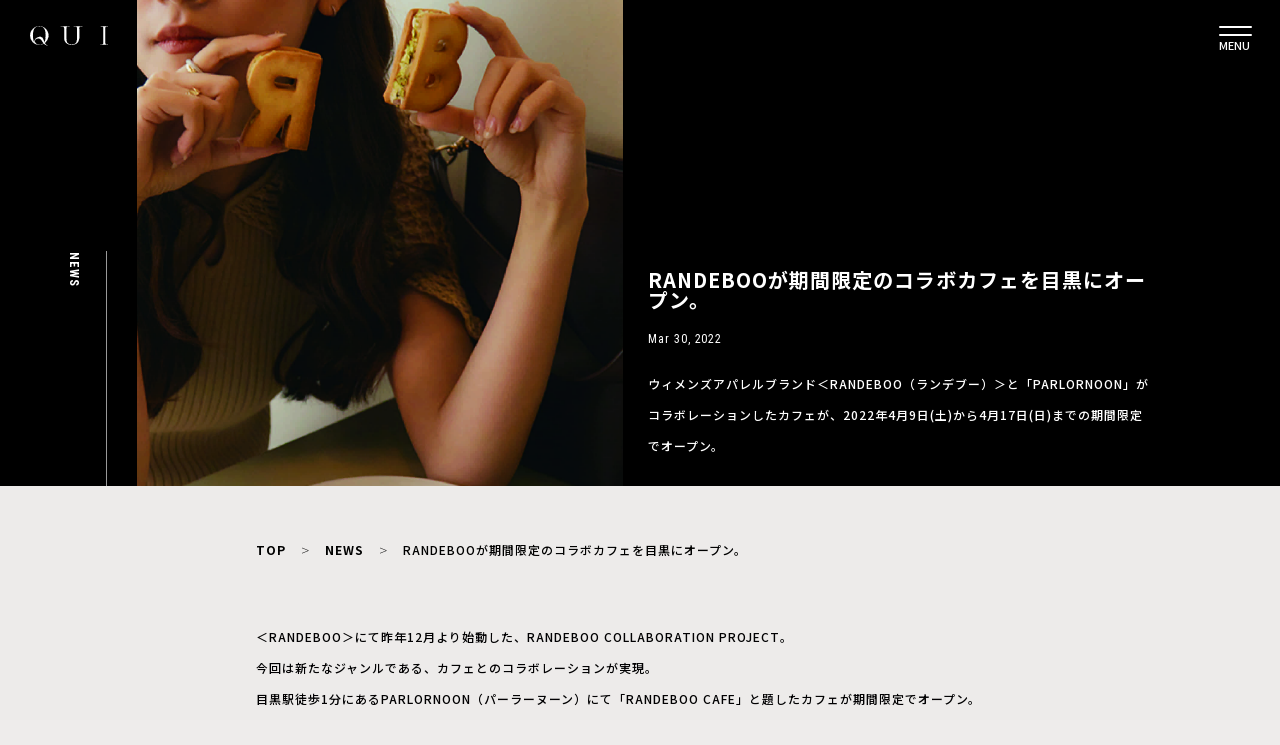

--- FILE ---
content_type: text/html; charset=UTF-8
request_url: https://qui.tokyo/news/randeboocafe
body_size: 60377
content:
<!DOCTYPE html>
<html lang="ja" prefix="og: http://ogp.me/ns#">
<head>
    <meta charset="UTF-8">
    <meta http-equiv="X-UA-Compatible" content="IE=edge,chrome=1">
    <meta name="keywords" content="">
    <meta name="viewport" content="width=device-width, initial-scale=1, maximum-scale=1">
    <meta name="format-detection" content="telephone=no">

<!-- title/description/OGP -->
  <title>RANDEBOOが期間限定のコラボカフェを目黒にオープン。 │ QUI - Fashion & Culture media</title>
  <meta name="description" content="ウィメンズアパレルブランド＜RANDEBOO（ランデブー）＞と「PARLORNOON」がコラボレーションしたカフェが、2022年4月9日(土)から4月17日(日)までの期間限定でオープン。" />
<meta property="og:description" content="ウィメンズアパレルブランド＜RANDEBOO（ランデブー）＞と「PARLORNOON」がコラボレーションしたカフェが、2022年4月9日(土)から4月17日(日)までの期間限定でオープン。" />
<meta property="og:type" content="article" />
<meta property="og:title" content="RANDEBOOが期間限定のコラボカフェを目黒にオープン。 │ QUI - Fashion & Culture media" />

<meta property="og:url" content="https://qui.tokyo/news/randeboocafe" />
<meta property="og:site_name" content="QUI - Fashion & Culture media" />
<meta property="og:image" content="https://qui.tokyo/wp-content/uploads/2022/03/30224224/main-min-36.jpg" />
<meta name="twitter:card" content="summary_large_image" />
<meta name="twitter:site" content="@qui_official" />
<meta name="facebook-domain-verification" content="h0eqowcpckmp12cyhx99vbsvfjvqww" />

<!-- Google Tag Manager -->
<script>(function(w,d,s,l,i){w[l]=w[l]||[];w[l].push({'gtm.start':
new Date().getTime(),event:'gtm.js'});var f=d.getElementsByTagName(s)[0],
j=d.createElement(s),dl=l!='dataLayer'?'&l='+l:'';j.async=true;j.src=
'https://www.googletagmanager.com/gtm.js?id='+i+dl;f.parentNode.insertBefore(j,f);
})(window,document,'script','dataLayer','GTM-TXSNV36');</script>
<!-- End Google Tag Manager -->

<script>
window.WebFontConfig = {
  google: { families: ['Noto+Sans+JP:100,300.400,500,700,900', 'Noto+Serif+JP:200,300,400,500,600,700,900', 'Roboto+Condensed:300,300i,400,400i,700,700i'] },
  active: function() {
    sessionStorage.fonts = true;
  }
};

(function() {
  var wf = document.createElement('script');
  wf.src = 'https://ajax.googleapis.com/ajax/libs/webfont/1.6.26/webfont.js';
  wf.type = 'text/javascript';
  wf.async = 'true';
  var s = document.getElementsByTagName('script')[0];
  s.parentNode.insertBefore(wf, s);
})();
</script>
    <link rel="stylesheet" href="//cdn.jsdelivr.net/npm/slick-carousel@1.8.1/slick/slick.css">
    <link rel="stylesheet" href="//cdn.jsdelivr.net/npm/slick-carousel@1.8.1/slick/slick-theme.css">

    <link rel="stylesheet" href="https://qui.tokyo/wp-content/themes/qui/css/common.css?20220215">





    <link rel="stylesheet" href="//cdn.jsdelivr.net/npm/slick-carousel@1.8.1/slick/slick.css">
    <link rel="stylesheet" href="//cdn.jsdelivr.net/npm/slick-carousel@1.8.1/slick/slick-theme.css">


<link rel="stylesheet" href="https://qui.tokyo/wp-content/themes/qui/css/feature.css">
<link rel="stylesheet" href="https://qui.tokyo/wp-content/themes/qui/css/magnific-popup.css">





<link rel="stylesheet" href="https://qui.tokyo/wp-content/themes/qui/packages/series-slider/dist/style.css">
<link rel="stylesheet" href="https://qui.tokyo/wp-content/themes/qui/packages/sub-drawer/dist/style.css">

<script src="//code.jquery.com/jquery-1.11.0.min.js"></script>

<script src="//cdn.jsdelivr.net/npm/slick-carousel@1.8.1/slick/slick.min.js"></script>

<script>
        $(window).on('orientationchange',function(){
            setTimeout(function(){
                get_vh();
            }, 100);
        });
        window.addEventListener('load', () => {
            setTimeout(function(){
                get_vh();
            }, 100);
        });
        function get_vh() {
            let vh = window.innerHeight * 0.01;
            document.documentElement.style.setProperty('--vh', `${vh}px`);
        }
</script>

<style>
    @media screen and (max-width: 768px) {
        #q_area {
            height: calc(var(--vh, 1vh) * 100 - 65px);
        }
        header .zdo_drawer_menu .zdo_drawer_nav_wrapper {
            /*height: calc(var(--vh, 1vh) * 100 - 65px);*/
            height: 100vh;
        }
        header #search_box {
            height: calc(var(--vh, 1vh) * 100);
        }
    }
</style>

        <script>
            var ajaxurl = 'https://qui.tokyo/wp-admin/admin-ajax.php';
        </script>
    <link rel='dns-prefetch' href='//s.w.org' />
		<!-- This site uses the Google Analytics by MonsterInsights plugin v8.10.1 - Using Analytics tracking - https://www.monsterinsights.com/ -->
		<!-- Note: MonsterInsights is not currently configured on this site. The site owner needs to authenticate with Google Analytics in the MonsterInsights settings panel. -->
					<!-- No UA code set -->
				<!-- / Google Analytics by MonsterInsights -->
				<script type="text/javascript">
			window._wpemojiSettings = {"baseUrl":"https:\/\/s.w.org\/images\/core\/emoji\/12.0.0-1\/72x72\/","ext":".png","svgUrl":"https:\/\/s.w.org\/images\/core\/emoji\/12.0.0-1\/svg\/","svgExt":".svg","source":{"concatemoji":"https:\/\/qui.tokyo\/wp-includes\/js\/wp-emoji-release.min.js?ver=5.2.2"}};
			!function(a,b,c){function d(a,b){var c=String.fromCharCode;l.clearRect(0,0,k.width,k.height),l.fillText(c.apply(this,a),0,0);var d=k.toDataURL();l.clearRect(0,0,k.width,k.height),l.fillText(c.apply(this,b),0,0);var e=k.toDataURL();return d===e}function e(a){var b;if(!l||!l.fillText)return!1;switch(l.textBaseline="top",l.font="600 32px Arial",a){case"flag":return!(b=d([55356,56826,55356,56819],[55356,56826,8203,55356,56819]))&&(b=d([55356,57332,56128,56423,56128,56418,56128,56421,56128,56430,56128,56423,56128,56447],[55356,57332,8203,56128,56423,8203,56128,56418,8203,56128,56421,8203,56128,56430,8203,56128,56423,8203,56128,56447]),!b);case"emoji":return b=d([55357,56424,55356,57342,8205,55358,56605,8205,55357,56424,55356,57340],[55357,56424,55356,57342,8203,55358,56605,8203,55357,56424,55356,57340]),!b}return!1}function f(a){var c=b.createElement("script");c.src=a,c.defer=c.type="text/javascript",b.getElementsByTagName("head")[0].appendChild(c)}var g,h,i,j,k=b.createElement("canvas"),l=k.getContext&&k.getContext("2d");for(j=Array("flag","emoji"),c.supports={everything:!0,everythingExceptFlag:!0},i=0;i<j.length;i++)c.supports[j[i]]=e(j[i]),c.supports.everything=c.supports.everything&&c.supports[j[i]],"flag"!==j[i]&&(c.supports.everythingExceptFlag=c.supports.everythingExceptFlag&&c.supports[j[i]]);c.supports.everythingExceptFlag=c.supports.everythingExceptFlag&&!c.supports.flag,c.DOMReady=!1,c.readyCallback=function(){c.DOMReady=!0},c.supports.everything||(h=function(){c.readyCallback()},b.addEventListener?(b.addEventListener("DOMContentLoaded",h,!1),a.addEventListener("load",h,!1)):(a.attachEvent("onload",h),b.attachEvent("onreadystatechange",function(){"complete"===b.readyState&&c.readyCallback()})),g=c.source||{},g.concatemoji?f(g.concatemoji):g.wpemoji&&g.twemoji&&(f(g.twemoji),f(g.wpemoji)))}(window,document,window._wpemojiSettings);
		</script>
		<style type="text/css">
img.wp-smiley,
img.emoji {
	display: inline !important;
	border: none !important;
	box-shadow: none !important;
	height: 1em !important;
	width: 1em !important;
	margin: 0 .07em !important;
	vertical-align: -0.1em !important;
	background: none !important;
	padding: 0 !important;
}
</style>
	<link rel='stylesheet' id='wp-block-library-css'  href='https://qui.tokyo/wp-includes/css/dist/block-library/style.min.css?ver=5.2.2' type='text/css' media='all' />
<link rel='stylesheet' id='wp-pagenavi-css'  href='https://qui.tokyo/wp-content/plugins/wp-pagenavi/pagenavi-css.css?ver=2.70' type='text/css' media='all' />
<link rel='https://api.w.org/' href='https://qui.tokyo/wp-json/' />
<link rel="EditURI" type="application/rsd+xml" title="RSD" href="https://qui.tokyo/xmlrpc.php?rsd" />
<link rel="wlwmanifest" type="application/wlwmanifest+xml" href="https://qui.tokyo/wp-includes/wlwmanifest.xml" /> 
<meta name="generator" content="WordPress 5.2.2" />
<link rel="canonical" href="https://qui.tokyo/news/randeboocafe" />
<link rel='shortlink' href='https://qui.tokyo/?p=40780' />
<link rel="alternate" type="application/json+oembed" href="https://qui.tokyo/wp-json/oembed/1.0/embed?url=https%3A%2F%2Fqui.tokyo%2Fnews%2Frandeboocafe" />
<link rel="alternate" type="text/xml+oembed" href="https://qui.tokyo/wp-json/oembed/1.0/embed?url=https%3A%2F%2Fqui.tokyo%2Fnews%2Frandeboocafe&#038;format=xml" />
<link rel="icon" href="https://qui.tokyo/wp-content/uploads/2019/04/cropped-Favicon-32x32.png" sizes="32x32" />
<link rel="icon" href="https://qui.tokyo/wp-content/uploads/2019/04/cropped-Favicon-192x192.png" sizes="192x192" />
<link rel="apple-touch-icon-precomposed" href="https://qui.tokyo/wp-content/uploads/2019/04/cropped-Favicon-180x180.png" />
<meta name="msapplication-TileImage" content="https://qui.tokyo/wp-content/uploads/2019/04/cropped-Favicon-270x270.png" />
		<style type="text/css" id="wp-custom-css">
			.youtube {
position: relative;
padding-bottom: 56.25%;
height: 0;
overflow: hidden;
}
.youtube iframe {
position: absolute;
top: 0;
left: 0;
width: 100%;
height: 100%;
}
.instagram-media{
margin:auto!important;
}		</style>
		</head>

<body id="sitetop" class="post-template-default single single-post postid-40780 single-format-standard">
<!-- Google Tag Manager (noscript) -->
<noscript><iframe src="https://www.googletagmanager.com/ns.html?id=GTM-TXSNV36"
height="0" width="0" style="display:none;visibility:hidden"></iframe></noscript>
<!-- End Google Tag Manager (noscript) -->
    <header>
      <div class="pc">
        <div class="wrap">
          <h1 class="logo">
            <a href="https://qui.tokyo/">
              <img src="https://qui.tokyo/wp-content/themes/qui/img/img_logo.svg" alt="QUI">
            </a>
          </h1>
          <div class="menu_button"><button type="button" class="alpha-menu"><span>MENU</span></button></div>
        </div>
      </div>

      <div id="search_box">
        <div class="search-box-content">
          <div class="box">

            <form method="get" class="search-box-form sp" id="searchform" action="https://qui.tokyo/media/">
              <input type="text" class="s" name="keyword" id="s" placeholder="SEARCH" />
              <button type="submit" class="searchsubmit">
                <img src="https://qui.tokyo/wp-content/themes/qui/img/icon_search_white_02.svg" alt="">
              </button>
            </form>

            <div class="type"> MAGAZINE </div>

            <div class="textarea">
              <form method="get" class="search-box-form pc" id="searchform" action="https://qui.tokyo/media/">
                <input type="text" class="s" name="keyword" id="s" placeholder="SEARCH" />
                <button type="submit" class="searchsubmit">
                  <img src="https://qui.tokyo/wp-content/themes/qui/img/icon_search_white_02.svg" alt="">
                </button>
              </form>
              <section class="category">
                <ul class="list">
                  <li class="item"><a href="/media/">ALL</a></li>
                  <li class="item"><a href="/media?category=feature">FEATURE</a></li>
                  <li class="item"><a href="/media?category=fashion">FASHION</a></li>
                  <li class="item"><a href="/media?category=film">FILM</a></li>
                  <li class="item"><a href="/media?category=music">MUSIC</a></li>
                  <li class="item"><a href="/media?category=art-design">ART/DESIGN</a></li>
                  <li class="item"><a href="/media?category=beauty">BEAUTY</a></li>
                  <li class="item"><a href="/media?category=life-style">LIFE/STYLE</a></li>
                  <li class="item"><a href="/media?category=news">NEWS</a></li>
                  <li class="item"><a href="/media?category=shopping">SHOPPING</a></li>
                  <li class="item"><a href="/brand">BRANDS</a></li>
                  <li class="item"><a href="/collection">COLLECTION</a></li>
                  <li class="item"><a href="/shop">PLACE</a></li>
                  <li class="item"><a href="/creator">CREATOR</a></li>
                  <li class="item"><a href="/models">MODELS</a></li>
                </ul>
              </section>
            </div>

          </div>

          <div class="box">
            <div class="type"> OTHER </div>

            <div class="textarea">
              <section class="category">
                <ul class="list">
                  <li class="item"><a href="/news-release/">NEWS RELEASE</a></li>
                  <li class="item"><a href="https://store.qui.tokyo/" target="_blank">STORE</a></li>
                  <li class="item"><a href="/about">ABOUT</a></li>
                  <li class="item"><a href="http://find-egg.co.jp/" target="_blank">COMPANY</a></li>
                  <li class="item"><a href="/privacypolicy">PRIVACY POLICY</a></li>
                  <li class="item"><a href="/contact">CONTACT</a></li>
                </ul>
              </section>
            </div>

            <div class="bottom-area">


              <section class="sns">
                <div>
                <!-- <div class="line">

                    <a href="/store/line"><img src="https://qui.tokyo/wp-content/themes/qui/img/img_line_friend.svg" alt="LINE友達追加"></a>
                  </div> -->
                  <ul class="list">
                    <li class="item">
                      <a href="https://www.instagram.com/qui_tokyo/" target="_blank" rel="noopener noreferrer">
                        <img src="https://qui.tokyo/wp-content/themes/qui/img/icon-instagram-g.svg" alt="Instagram">
                      </a>
                    </li>
                    <li class="item">
                      <a href="https://mobile.twitter.com/qui_tokyo/" target="_blank" rel="noopener noreferrer">
                        <img src="https://qui.tokyo/wp-content/themes/qui/img/icon-twitter-g.svg" alt="Twitter">
                      </a>
                    </li>
                    <li class="item">
                    <a href="https://lin.ee/gvYYCwB" target="_blank" rel="noopener noreferrer">
                        <img src="https://qui.tokyo/wp-content/themes/qui/img/icon-line-g.svg" alt="Line">
                      </a>
                    </li>
                    <li class="item">
                      <a href="https://pin.it/22MNMNs" target="_blank" rel="noopener noreferrer">
                        <img src="https://qui.tokyo/wp-content/themes/qui/img/icon/pinterest-wt.svg" alt="Pinterest">
                      </a>
                    </li>
                    <li class="item">
                      <a href="https://www.facebook.com/qui.tokyo" target="_blank" rel="noopener noreferrer">
                        <img src="https://qui.tokyo/wp-content/themes/qui/img/icon/facebook-wt.svg" alt="Facebook">
                      </a>
                    </li>
                    <li class="item">
                    <a href="https://vt.tiktok.com/ZSeuqE8Xg/" target="_blank" rel="noopener noreferrer">
                        <img src="https://qui.tokyo/wp-content/themes/qui/img/icon/tiktok-wt.svg" alt="Tiktok">
                      </a>
                    </li>
                  </ul>

                  <div class="menu-copyright">&copy; 2025 FIND EGG Inc.</div>
                </div>
              </section>
            </div>
          </div>
        </div>
      </div>
    </header>


    
<link rel="stylesheet" href="https://qui.tokyo/wp-content/themes/qui/css/single-post.css">
<main class="single-post-wrap" style="background-color: #edebea">
  <div class="pc-mv">
    <div class="pc-mv-category-wrap">
      NEWS    </div>
          <div class="pc-mv-image-wrap">
        <img class="thumbnail-img" src="https://qui.tokyo/wp-content/uploads/2022/03/30224224/main-min-36.jpg" />
      </div>
        <div class="pc-mv-title-wrap">
      <h1> RANDEBOOが期間限定のコラボカフェを目黒にオープン。 </h1>
      <div class="publish-date">
        Mar 30, 2022      </div>
      <section class="discription">
        ウィメンズアパレルブランド＜RANDEBOO（ランデブー）＞と「PARLORNOON」がコラボレーションしたカフェが、2022年4月9日(土)から4月17日(日)までの期間限定でオープン。      </section>
    </div>
  </div>
  <img class="sp-mv" src="https://qui.tokyo/wp-content/uploads/2022/03/30224224/main-min-36.jpg" />

  <div class="color-wrapper" style="background-color: #edebea">
  
  <!-- <div class="article-wrap"> -->
    <div class="container">


      <section class="breadcrumbs">
        <!-- <ul style="color:#FFF;"> -->
        <ul style="color:#000;">
            <li> <a style="color:#000;" href="/" >TOP</a> </li>
            <li> <a style="color:#000;" href="/media/?category=news">NEWS</a> </li>
            <li> RANDEBOOが期間限定のコラボカフェを目黒にオープン。 </li>
        </ul>
      </section>
    
      <article>
      <!-- <div class="title-divider"></div> -->

      <h1 class="pc-hidden" style="color:#000;" > RANDEBOOが期間限定のコラボカフェを目黒にオープン。 </h1>
      <div class="pc-hidden" style="color:#000;" class="publish-date">
          Mar 30, 2022 - NEWS      </div>
      <section class="pc-hidden" style="color:#000;" class="discription">
          ウィメンズアパレルブランド＜RANDEBOO（ランデブー）＞と「PARLORNOON」がコラボレーションしたカフェが、2022年4月9日(土)から4月17日(日)までの期間限定でオープン。      </section>

      
        <section>
          <div id="toc" class="index" style="color:#000; border-color:#000;"></div>
        </section>


        <section class="content" style=" background-color: #edebea">

          <p>＜RANDEBOO＞にて昨年12月より始動した、RANDEBOO COLLABORATION PROJECT。<br />
今回は新たなジャンルである、カフェとのコラボレーションが実現。<br />
目黒駅徒歩1分にあるPARLORNOON（パーラーヌーン）にて「RANDEBOO CAFE」と題したカフェが期間限定でオープン。</p>
<p><strong>・RANDEBOO限定メニュー</strong><br />
<img class="size-full wp-image-40785 alignnone" src="https://qui.tokyo/wp-content/uploads/2022/03/30224233/sub2-min-32.jpg" alt="" width="3241" height="3241" srcset="https://qui.tokyo/wp-content/uploads/2022/03/30224233/sub2-min-32.jpg 3241w, https://qui.tokyo/wp-content/uploads/2022/03/30224233/sub2-min-32-150x150.jpg 150w, https://qui.tokyo/wp-content/uploads/2022/03/30224233/sub2-min-32-300x300.jpg 300w, https://qui.tokyo/wp-content/uploads/2022/03/30224233/sub2-min-32-768x768.jpg 768w, https://qui.tokyo/wp-content/uploads/2022/03/30224233/sub2-min-32-1024x1024.jpg 1024w, https://qui.tokyo/wp-content/uploads/2022/03/30224233/sub2-min-32-1242x1242.jpg 1242w" sizes="(max-width: 3241px) 100vw, 3241px" /><br />
<strong>・イートインドリンク</strong><br />
RBウインナーコーヒー (HOT/ICE)　¥715(税込)<br />
PARLORNOONの絶品ウインナーコーヒー。<br />
程よい甘さのホイップと、ほろ苦いコーヒーが混じり合う味わい。<br />
苦味のニガテな方でも飲みやすく、ケーキとの相性も抜群。<br />
期間限定のRANDEBOOオリジナルグラスでお楽しみください。<br />
<img class="size-full wp-image-40786 alignnone" src="https://qui.tokyo/wp-content/uploads/2022/03/30224239/sub3-min-31.jpg" alt="" width="3241" height="3241" srcset="https://qui.tokyo/wp-content/uploads/2022/03/30224239/sub3-min-31.jpg 3241w, https://qui.tokyo/wp-content/uploads/2022/03/30224239/sub3-min-31-150x150.jpg 150w, https://qui.tokyo/wp-content/uploads/2022/03/30224239/sub3-min-31-300x300.jpg 300w, https://qui.tokyo/wp-content/uploads/2022/03/30224239/sub3-min-31-768x768.jpg 768w, https://qui.tokyo/wp-content/uploads/2022/03/30224239/sub3-min-31-1024x1024.jpg 1024w, https://qui.tokyo/wp-content/uploads/2022/03/30224239/sub3-min-31-1242x1242.jpg 1242w" sizes="(max-width: 3241px) 100vw, 3241px" /><br />
<strong>・イートインスイーツ</strong><br />
RBタルトシトロン　¥825(税込)<br />
シトロンのさっぱりとした味わいと、ジンジャーを使った生クリームでコクを感じるホイップ。<br />
ホイップの先端に金箔が散りばめられ、繊細で大人なタルトシトロン。<br />
<img class="size-full wp-image-40784 alignnone" src="https://qui.tokyo/wp-content/uploads/2022/03/30224229/sub1-min-26.jpg" alt="" width="2488" height="3240" srcset="https://qui.tokyo/wp-content/uploads/2022/03/30224229/sub1-min-26.jpg 2488w, https://qui.tokyo/wp-content/uploads/2022/03/30224229/sub1-min-26-230x300.jpg 230w, https://qui.tokyo/wp-content/uploads/2022/03/30224229/sub1-min-26-768x1000.jpg 768w, https://qui.tokyo/wp-content/uploads/2022/03/30224229/sub1-min-26-786x1024.jpg 786w, https://qui.tokyo/wp-content/uploads/2022/03/30224229/sub1-min-26-1242x1617.jpg 1242w" sizes="(max-width: 2488px) 100vw, 2488px" /><br />
<strong>・テイクアウトドリンク</strong><br />
・ハニーソイミルクティー (写真左)　¥950(税込)<br />
RANDEBOO×PARLORNOONコラボの限定新メニュー。<br />
美容にも良い作用をもたらすソイミルクを使用し、甘すぎないハニー味を掛け合わせたドリンク。</p>
<p>・パッションフルーツソーダ (写真右)　¥950(税込)<br />
RANDEBOO×PARLORNOONコラボの限定新メニュー。<br />
スッキリとした味わいで、微炭酸が効いた春にぴったりなドリンク。<br />
中には、ローズマリーやレモンが入っており見た目も爽やかに。</p>
<p>どちらも、RANDEBOOオリジナルボトルでのご提供です。<br />
お土産や、ご自身用にも。飲み終わったあとのタンブラーとしてもお使いください。<br />
<img class="size-full wp-image-40787 alignnone" src="https://qui.tokyo/wp-content/uploads/2022/03/30224242/sub4-min-27.jpg" alt="" width="1000" height="1300" srcset="https://qui.tokyo/wp-content/uploads/2022/03/30224242/sub4-min-27.jpg 1000w, https://qui.tokyo/wp-content/uploads/2022/03/30224242/sub4-min-27-231x300.jpg 231w, https://qui.tokyo/wp-content/uploads/2022/03/30224242/sub4-min-27-768x998.jpg 768w, https://qui.tokyo/wp-content/uploads/2022/03/30224242/sub4-min-27-788x1024.jpg 788w" sizes="(max-width: 1000px) 100vw, 1000px" /><br />
<strong>・テイクアウトスイーツ</strong><br />
・RBクッキー ¥650(税込)<br />
RANDEBOOの&#8221;R&#8221;&#8221;B&#8221;のアルファベットでくり抜かれた、クッキー。<br />
中にはピスタチオと紅茶が混ざり合い、食感と味わい両方をお楽しみいただける一品。<br />
手土産や、ご自宅でお楽しみいただけるようにお持ち帰り用にもいかが？</p>
<p>数あるメニューや食材の中から、ディレクターSEIKAを含むRANDEBOOスタッフが試食をし作られた限定メニュー達。<br />
この期間にしか味わえないRANDEBOOオリジナルを是非ご堪能下さい。<br />
<img class="size-full wp-image-40788 alignnone" src="https://qui.tokyo/wp-content/uploads/2022/03/30224247/sub5-min-22.jpg" alt="" width="3240" height="3241" srcset="https://qui.tokyo/wp-content/uploads/2022/03/30224247/sub5-min-22.jpg 3240w, https://qui.tokyo/wp-content/uploads/2022/03/30224247/sub5-min-22-150x150.jpg 150w, https://qui.tokyo/wp-content/uploads/2022/03/30224247/sub5-min-22-300x300.jpg 300w, https://qui.tokyo/wp-content/uploads/2022/03/30224247/sub5-min-22-768x768.jpg 768w, https://qui.tokyo/wp-content/uploads/2022/03/30224247/sub5-min-22-1024x1024.jpg 1024w, https://qui.tokyo/wp-content/uploads/2022/03/30224247/sub5-min-22-1242x1242.jpg 1242w" sizes="(max-width: 3240px) 100vw, 3240px" /> <img class="size-full wp-image-40789 alignnone" src="https://qui.tokyo/wp-content/uploads/2022/03/30224251/sub6-min-17.jpg" alt="" width="3240" height="3241" srcset="https://qui.tokyo/wp-content/uploads/2022/03/30224251/sub6-min-17.jpg 3240w, https://qui.tokyo/wp-content/uploads/2022/03/30224251/sub6-min-17-150x150.jpg 150w, https://qui.tokyo/wp-content/uploads/2022/03/30224251/sub6-min-17-300x300.jpg 300w, https://qui.tokyo/wp-content/uploads/2022/03/30224251/sub6-min-17-768x768.jpg 768w, https://qui.tokyo/wp-content/uploads/2022/03/30224251/sub6-min-17-1024x1024.jpg 1024w, https://qui.tokyo/wp-content/uploads/2022/03/30224251/sub6-min-17-1242x1242.jpg 1242w" sizes="(max-width: 3240px) 100vw, 3240px" /><br />
<strong>・RANDEBOOカフェ限定グッズ</strong><br />
今回のRANDEBOOカフェに伴い、オリジナルのスペシャルグッズを用意。<br />
・RB cafe mag　¥3,300(税込)<br />
・RB clear cup　¥2,750(税込)<br />
・RB monogram coaster　¥2,090(税込)<br />
期間中のカフェの提供で使用されるマグカップ・グラス・コースターと同様のデザインが手に入る今回のグッズ。<br />
カフェ店内でご購入いただける事はおもちろん、オープン日の4月9日(土)より公式WEBサイトでも数量限定で同時発売予定。</p>
<p>・RB classic cafe tee　¥6,050(税込)<br />
期間中店舗に足を運んでいただいた方のみがゲット出来る限定Tシャツを用意。<br />
4月の詳細公開までお楽しみに。<br />
※今回のオリジナルグッズは数量限定での発売となります。なくなり次第終了となりますので予めご了承下さい。</p>
<p>【オリジナルカフェオープンに伴い多数イベントをご用意】</p>
<p><strong>①ディレクター来店イベント</strong><br />
4月9日(土)のオープン日に、ディレクターSE<img class="size-full wp-image-40790 alignnone" src="https://qui.tokyo/wp-content/uploads/2022/03/30224255/sub7-min-17.jpg" alt="" width="3240" height="3241" srcset="https://qui.tokyo/wp-content/uploads/2022/03/30224255/sub7-min-17.jpg 3240w, https://qui.tokyo/wp-content/uploads/2022/03/30224255/sub7-min-17-150x150.jpg 150w, https://qui.tokyo/wp-content/uploads/2022/03/30224255/sub7-min-17-300x300.jpg 300w, https://qui.tokyo/wp-content/uploads/2022/03/30224255/sub7-min-17-768x768.jpg 768w, https://qui.tokyo/wp-content/uploads/2022/03/30224255/sub7-min-17-1024x1024.jpg 1024w, https://qui.tokyo/wp-content/uploads/2022/03/30224255/sub7-min-17-1242x1242.jpg 1242w" sizes="(max-width: 3240px) 100vw, 3240px" />IKAが来店。<br />
▼RB cafe event<br />
日時：4月9日(土) 12:00〜15:00<br />
<strong><br />
②オリジナルカフェハッシュタグイベント</strong><br />
RANDEBOO COLLABORATION PROJECT の共通ハッシュタグとして「#RBwith」を作成。<br />
・期間中にカフェへご来店された方<br />
ハッシュタグつけてインスタグラムのフィード投稿にてカフェのアイテムや店内をアップ。<br />
スタッフに当日お見せいただくと、限定オリジナルステッカープレゼント。<br />
・ご来店されていない方<br />
事前に指定された画像をアップ（RANDEBOO公式Instagramにて事前に公開。）<br />
ハッシュタグに参加いただいた方の中から、抽選でRANDEBOOカフェ限定のオリジナルグッズを計3名様にプレゼント。</p>
<p>▼注意事項<br />
・店内が混雑した場合、お席の時間制を設ける・外に長時間お並びいただく等のご協力をお願いする場合がございます。予めご了承ください。<br />
【新型コロナウイルス感染症拡大防止について】<br />
感染リスクを十分に配慮し、適切な感染予防対策を講じた上で開催をさせていただきます。<br />
感染症対策の為、必ず下記事項へのご協力をお願い致します。<br />
・マスクを着用してのご来店をお願いいたします。（着用されていないお客様のご入場はお断りさせていただく場合がございます。）<br />
・店舗内にアルコール消毒を設置しておりますので、十分な感染予防対策にご協力ください。<br />
・発熱や咳を含む風邪のような症状や、体温が37.5度以上あるお客様のご入場はお断りさせていただきます。予めご了承くださいませ。その他体調不良の際にはご来場をお控えいただき、感染拡大防止にご協力下さいますようお願い申し上げます。<br />
スタッフ一同、感染拡大防止対策の為、細心の注意を払って運営に努め、皆様のご来店を心よりお待ちしております。</p>
<p>▼日時<br />
開催期間：4月9日(土)〜4月17日(日) 12:00〜19:00<br />
※水曜日は定休日となります。<br />
※19時以降は通常の夜営業に切り替わります。</p>
<p>▼場所<br />
PARLOR NOON<br />
〒141-0021<br />
東京都品川区上大崎４丁目３−７ 目黒駅前ビル 2F</p>
<p><strong>PARLORNOON</strong><br />
〒141-0021<br />
東京都品川区上大崎4-3-7 目黒駅前ビル2F<br />
11時〜18時（カフェ）、19時〜23時（バー）。水曜休。<br />
Instagram：<a href="https://www.instagram.com/parlornoon/" target="_blank" rel="nofollow ugc noopener">https://www.instagram.com/parlornoon/</a></p>
<p><strong>RANDEBOO<br />
</strong>RANDEBOO公式WEBストア：<a href="https://randeboo.shop/" target="_blank" rel="nofollow ugc noopener">https://randeboo.shop/</a><br />
Instagram（国内）：<a href="https://www.instagram.com/randeboo_official/" target="_blank" rel="nofollow ugc noopener">https://www.instagram.com/randeboo_official/</a><br />
公式LINE：<a href="https://lin.ee/OXaEZUR" target="_blank" rel="nofollow ugc noopener">https://lin.ee/OXaEZUR</a><br />
【 RANDEBOO official store information 】<br />
◇RANDEBOO新宿ルミネ2（@randeboo_lumine2）<br />
所在地：〒160-0022 東京都新宿区新宿3丁目38-2 ルミネ新宿2 2階<br />
TEL：03-5989-0806<br />
営業時間：施設の営業時間に準ずる</p>
        </section>
<!-- </div> -->




        <div class="share">
          <p style="color:#000;" class="title">Share</p>
                      <ul class="list">
            <!--Facebookボタン-->
            <li class="item">
              <a href="//www.facebook.com/sharer.php?src=bm&u=https://qui.tokyo/news/randeboocafe&t=RANDEBOOが期間限定のコラボカフェを目黒にオープン。" title="Facebookでシェア" onclick="javascript:window.open(this.href, '_blank', 'menubar=no,toolbar=no,resizable=yes,scrollbars=yes,height=800,width=600');return false;">
               <img src="https://qui.tokyo/wp-content/themes/qui/img/icon-share-facebook-b.svg" alt="">
              </a>
            </li>

            <!-- Twitter -->
            <li class="item">
              <a href="//twitter.com/share?text=RANDEBOOが期間限定のコラボカフェを目黒にオープン。&url=https://qui.tokyo/news/randeboocafe" title="Twitterでシェア" onclick="javascript:window.open(this.href, '_blank', 'menubar=no,toolbar=no,resizable=yes,scrollbars=yes,height=400,width=600');return false;">
               <img src="https://qui.tokyo/wp-content/themes/qui/img/icon-share-twitter-b.svg" alt="">
              </a>
            </li>

            <!-- はてな -->
            <li class="item">
              <a href="//b.hatena.ne.jp/add?mode=confirm&url=https://qui.tokyo/news/randeboocafe" onclick="javascript:window.open(this.href, '_blank', 'menubar=no,toolbar=no,resizable=yes,scrollbars=yes,height=600,width=1000');return false;" title="はてなブックマークに登録">
                <img src="https://qui.tokyo/wp-content/themes/qui/img/icon-share-hatenablog-b.svg" alt="">
              </a>
            </li>

            <!-- LINE -->
            <li class="item">
              <a href="//line.me/R/msg/text/?RANDEBOOが期間限定のコラボカフェを目黒にオープン。%0Ahttps://qui.tokyo/news/randeboocafe" target="_blank" title="LINEに送る">
               <img src="https://qui.tokyo/wp-content/themes/qui/img/icon_share_line.png" alt="">
              </a>
            </li>
          </ul>
        </div>
        
        <div class="post_tag_wrap">
          <span class="post_tag_ttl">Tag</span>
          <ul class="post_tag">
                      </ul>
        </div>

      </article>

      <!-- </div> -->
    </div></div>


    <div class="article-wrap">
    <div class="container">

      <section class="recent-box">
        <h2 class="recent">NEW ARRIVALS</h2>
        <div class="archive-list">
                    <article>
            <a href="https://qui.tokyo/news/2511-good-goods-issey-miyake-leaf">
              <div class="thumbnail-wrap">
                <div class="thumbnail" style="background-image: url('https://qui.tokyo/wp-content/uploads/2025/11/04165040/6909b0506d05d.webp')"> </div>
              </div>

              <div class="textarea">
                <div class="type sp-hidden">
                    NEWS                </div>
                <div class="inner">
                  <div class="publish-date pc-hidden">
                    Nov 4, 2025                  </div>
                  <div class="title"> GOOD GOODS ISSEY MIYAKEから、「ものを包んで運ぶ形」を追求した新商品「LEAF」が発売 </div>
                  <div class="publish-date sp-hidden">
                    Nov 4, 2025                  </div>
                </div>
              </div>
            </a>
          </article>
                              <article>
            <a href="https://qui.tokyo/news/2511-royal-asscher-holiday-season-new-jewelry">
              <div class="thumbnail-wrap">
                <div class="thumbnail" style="background-image: url('https://qui.tokyo/wp-content/uploads/2025/11/04161530/6909a811667a6.webp')"> </div>
              </div>

              <div class="textarea">
                <div class="type sp-hidden">
                    NEWS                </div>
                <div class="inner">
                  <div class="publish-date pc-hidden">
                    Nov 4, 2025                  </div>
                  <div class="title"> ROYAL ASSCHERがホリデーシーズンの新作ジュエリー発表 </div>
                  <div class="publish-date sp-hidden">
                    Nov 4, 2025                  </div>
                </div>
              </div>
            </a>
          </article>
                              <article>
            <a href="https://qui.tokyo/news/2511-joseph-hankyu-umeda-renewal-open">
              <div class="thumbnail-wrap">
                <div class="thumbnail" style="background-image: url('https://qui.tokyo/wp-content/uploads/2025/11/04153339/69099e42759a9.webp')"> </div>
              </div>

              <div class="textarea">
                <div class="type sp-hidden">
                    NEWS                </div>
                <div class="inner">
                  <div class="publish-date pc-hidden">
                    Nov 4, 2025                  </div>
                  <div class="title"> ロンドン発のファッションブランドJOSEPHが阪急うめだ本店7階にリニューアルオープン </div>
                  <div class="publish-date sp-hidden">
                    Nov 4, 2025                  </div>
                </div>
              </div>
            </a>
          </article>
                              <article>
            <a href="https://qui.tokyo/news/2511-dr-vranjes-omotesando-store-open">
              <div class="thumbnail-wrap">
                <div class="thumbnail" style="background-image: url('https://qui.tokyo/wp-content/uploads/2025/11/04145159/6909947eeb8ab.webp')"> </div>
              </div>

              <div class="textarea">
                <div class="type sp-hidden">
                    NEWS                </div>
                <div class="inner">
                  <div class="publish-date pc-hidden">
                    Nov 4, 2025                  </div>
                  <div class="title"> Dr. Vranjes Omotesandoが表参道店をグランドオープン </div>
                  <div class="publish-date sp-hidden">
                    Nov 4, 2025                  </div>
                </div>
              </div>
            </a>
          </article>
                              <article>
            <a href="https://qui.tokyo/news/2511-ssstein-kith-collaboration-collection">
              <div class="thumbnail-wrap">
                <div class="thumbnail" style="background-image: url('https://qui.tokyo/wp-content/uploads/2025/11/04143815/69099146e8f6d.webp')"> </div>
              </div>

              <div class="textarea">
                <div class="type sp-hidden">
                    NEWS                </div>
                <div class="inner">
                  <div class="publish-date pc-hidden">
                    Nov 4, 2025                  </div>
                  <div class="title"> sssteinがKithとのコラボレーションコレクションを発売 </div>
                  <div class="publish-date sp-hidden">
                    Nov 4, 2025                  </div>
                </div>
              </div>
            </a>
          </article>
                              <article>
            <a href="https://qui.tokyo/news/2511-art-week-tokyo-exhibition-music-program">
              <div class="thumbnail-wrap">
                <div class="thumbnail" style="background-image: url('https://qui.tokyo/wp-content/uploads/2025/11/04140457/69098978b803d.webp')"> </div>
              </div>

              <div class="textarea">
                <div class="type sp-hidden">
                    NEWS                </div>
                <div class="inner">
                  <div class="publish-date pc-hidden">
                    Nov 4, 2025                  </div>
                  <div class="title"> Art Week Tokyoが開催、展覧会と音楽プログラムのハイライトを発表 </div>
                  <div class="publish-date sp-hidden">
                    Nov 4, 2025                  </div>
                </div>
              </div>
            </a>
          </article>
                            </div>
      </section>

      <section class="recommend-box">
        <h2 class="recommend">Recommend</h2>
        <div class="archive-list">
                    <article>
            <a href="https://qui.tokyo/news/2404_unique-uneek-popup">
 

              <div class="thumbnail-wrap">
                <div class="thumbnail" style="background-image: url('https://qui.tokyo/wp-content/uploads/2024/04/18095136/66206e980c015.webp')"> </div>
              </div>
              <div class="textarea">
                <div class="type sp-hidden">
                    NEWS                </div>
                <div class="inner">
                  <div class="publish-date pc-hidden">
                    Apr 18, 2024                  </div>
                  <div class="title"> キーワードは、「ユニーク」。 KEENが東京・原宿で今年10周年を迎える「UNEEK」のポップアップイベントを開催 </div>
                  <div class="publish-date sp-hidden">
                    Apr 18, 2024                  </div>
                </div>
              </div>
            </a>
          </article>
                              <article>
            <a href="https://qui.tokyo/news/rei-shitopostcard-book">
 

              <div class="thumbnail-wrap">
                <div class="thumbnail" style="background-image: url('https://qui.tokyo/wp-content/uploads/2022/01/08015650/main-5.jpg')"> </div>
              </div>
              <div class="textarea">
                <div class="type sp-hidden">
                    NEWS                </div>
                <div class="inner">
                  <div class="publish-date pc-hidden">
                    Jan 7, 2022                  </div>
                  <div class="title"> ストリートスタイルフォトグラファー・ジャーナリストのシトウ レイのポストカードブックが登場。その出版を記念して『BOOKMARC』にてトークショーを開催。 </div>
                  <div class="publish-date sp-hidden">
                    Jan 7, 2022                  </div>
                </div>
              </div>
            </a>
          </article>
                              <article>
            <a href="https://qui.tokyo/news/220924-suzuishii-exhibition">
 

              <div class="thumbnail-wrap">
                <div class="thumbnail" style="background-image: url('https://qui.tokyo/wp-content/uploads/2022/09/23202655/632d196f89b3f.jpeg')"> </div>
              </div>
              <div class="textarea">
                <div class="type sp-hidden">
                    NEWS                </div>
                <div class="inner">
                  <div class="publish-date pc-hidden">
                    Sep 24, 2022                  </div>
                  <div class="title"> 阪神梅田本店にてSUZU ISHII &#038; about her. exhibition Shangri-laー理想郷ー 開催。 </div>
                  <div class="publish-date sp-hidden">
                    Sep 24, 2022                  </div>
                </div>
              </div>
            </a>
          </article>
                              <article>
            <a href="https://qui.tokyo/news/2505-haglofs-limzt20-popup">
 

              <div class="thumbnail-wrap">
                <div class="thumbnail" style="background-image: url('https://qui.tokyo/wp-content/uploads/2025/05/15141056/6825775fee07d.webp')"> </div>
              </div>
              <div class="textarea">
                <div class="type sp-hidden">
                    NEWS                </div>
                <div class="inner">
                  <div class="publish-date pc-hidden">
                    May 15, 2025                  </div>
                  <div class="title"> Haglöfsが最新コレクション「L.I.M ZT 2.0」のPOPUPを開催、初のアーカイブ展も同時開催 </div>
                  <div class="publish-date sp-hidden">
                    May 15, 2025                  </div>
                </div>
              </div>
            </a>
          </article>
                              <article>
            <a href="https://qui.tokyo/news/2509-smbc-art-hq-part3-lou-zhenggang">
 

              <div class="thumbnail-wrap">
                <div class="thumbnail" style="background-image: url('https://qui.tokyo/wp-content/uploads/2025/09/26201313/68d67547efa02.webp')"> </div>
              </div>
              <div class="textarea">
                <div class="type sp-hidden">
                    NEWS                </div>
                <div class="inner">
                  <div class="publish-date pc-hidden">
                    Sep 30, 2025                  </div>
                  <div class="title"> 丸の内で出会う、圧倒的な存在感「SMBC ART HQ Part3　婁正綱展 &#8211; AWATA COLLECTION -」が9/30（火）より開催 </div>
                  <div class="publish-date sp-hidden">
                    Sep 30, 2025                  </div>
                </div>
              </div>
            </a>
          </article>
                              <article>
            <a href="https://qui.tokyo/news/2305-julius-pre-spring-collection">
 

              <div class="thumbnail-wrap">
                <div class="thumbnail" style="background-image: url('https://qui.tokyo/wp-content/uploads/2023/05/22230459/646b768b08aac.webp')"> </div>
              </div>
              <div class="textarea">
                <div class="type sp-hidden">
                    NEWS                </div>
                <div class="inner">
                  <div class="publish-date pc-hidden">
                    May 22, 2023                  </div>
                  <div class="title"> デザイナー堀川達郎が手がける JULIUS 2024年PRE SPRING COLLECTIONを公開 </div>
                  <div class="publish-date sp-hidden">
                    May 22, 2023                  </div>
                </div>
              </div>
            </a>
          </article>
                              <article>
            <a href="https://qui.tokyo/news/2411-marmot-capital-cityshopkar">
 

              <div class="thumbnail-wrap">
                <div class="thumbnail" style="background-image: url('https://qui.tokyo/wp-content/uploads/2024/11/12171758/67330f35b3e29.webp')"> </div>
              </div>
              <div class="textarea">
                <div class="type sp-hidden">
                    NEWS                </div>
                <div class="inner">
                  <div class="publish-date pc-hidden">
                    Nov 13, 2024                  </div>
                  <div class="title"> MARMOT CAPITAL×CITYSHOPから別注カラーのフリースパンツが新発売 </div>
                  <div class="publish-date sp-hidden">
                    Nov 13, 2024                  </div>
                </div>
              </div>
            </a>
          </article>
                              <article>
            <a href="https://qui.tokyo/news/2506-studious-dosan">
 

              <div class="thumbnail-wrap">
                <div class="thumbnail" style="background-image: url('https://qui.tokyo/wp-content/uploads/2025/06/18125355/68523852e1624.webp')"> </div>
              </div>
              <div class="textarea">
                <div class="type sp-hidden">
                    NEWS                </div>
                <div class="inner">
                  <div class="publish-date pc-hidden">
                    Jun 18, 2025                  </div>
                  <div class="title"> STUDIOUS DOSAN店、6/21（土）に拡大リニューアルオープン、韓国で初のウィメンズ展開を開始 </div>
                  <div class="publish-date sp-hidden">
                    Jun 18, 2025                  </div>
                </div>
              </div>
            </a>
          </article>
                              <article>
            <a href="https://qui.tokyo/news/2411-manucurist">
 

              <div class="thumbnail-wrap">
                <div class="thumbnail" style="background-image: url('https://qui.tokyo/wp-content/uploads/2024/11/20115540/673d4fabeaaab.webp')"> </div>
              </div>
              <div class="textarea">
                <div class="type sp-hidden">
                    NEWS                </div>
                <div class="inner">
                  <div class="publish-date pc-hidden">
                    Nov 20, 2024                  </div>
                  <div class="title"> パリ発・ヴィーガンネイル manucuristより、ホリデーシーズンを彩るクリスマス限定ネイルセットが発売 </div>
                  <div class="publish-date sp-hidden">
                    Nov 20, 2024                  </div>
                </div>
              </div>
            </a>
          </article>
                              <article>
            <a href="https://qui.tokyo/news/251031-tatras-yoshirotten">
 

              <div class="thumbnail-wrap">
                <div class="thumbnail" style="background-image: url('https://qui.tokyo/wp-content/uploads/2025/10/20160748/68f5dfc05791c.webp')"> </div>
              </div>
              <div class="textarea">
                <div class="type sp-hidden">
                    NEWS                </div>
                <div class="inner">
                  <div class="publish-date pc-hidden">
                    Oct 20, 2025                  </div>
                  <div class="title"> TATRAS、YOSHIROTTENをアートディレクションに迎えた新プロジェクト「Layers of Japanese Craft」10/31（金）より限定カプセルコレクションを発売 </div>
                  <div class="publish-date sp-hidden">
                    Oct 20, 2025                  </div>
                </div>
              </div>
            </a>
          </article>
                              <article>
            <a href="https://qui.tokyo/news/2311-descente-allterrain-graphpaper-oversized-anchor">
 

              <div class="thumbnail-wrap">
                <div class="thumbnail" style="background-image: url('https://qui.tokyo/wp-content/uploads/2023/11/24150735/65603da714047.webp')"> </div>
              </div>
              <div class="textarea">
                <div class="type sp-hidden">
                    NEWS                </div>
                <div class="inner">
                  <div class="publish-date pc-hidden">
                    Nov 24, 2023                  </div>
                  <div class="title"> DESCENTE ALLTERRAIN for Graphpaper “ Oversized ANCHOR ” が11/25（土）発売 </div>
                  <div class="publish-date sp-hidden">
                    Nov 24, 2023                  </div>
                </div>
              </div>
            </a>
          </article>
                              <article>
            <a href="https://qui.tokyo/news/2311-lauren-manoogian">
 

              <div class="thumbnail-wrap">
                <div class="thumbnail" style="background-image: url('https://qui.tokyo/wp-content/uploads/2023/11/01184337/65421dc98d0e8.webp')"> </div>
              </div>
              <div class="textarea">
                <div class="type sp-hidden">
                    NEWS                </div>
                <div class="inner">
                  <div class="publish-date pc-hidden">
                    Nov 1, 2023                  </div>
                  <div class="title"> ブルックリンを拠点とするブランドLAUREN MANOOGIANが、世界初となる企画展をN idにて開催 </div>
                  <div class="publish-date sp-hidden">
                    Nov 1, 2023                  </div>
                </div>
              </div>
            </a>
          </article>
                            </div>
      </section>
    </div>
  </div>
</main>

<style>
  .color-wrapper hr{border: 0; height: 1px; background-color: #000;}
  #all-photo:before, #all-photo:after, .single-post-wrap article .headline:before, .single-post-wrap article .headline:after, .single-post-wrap article .profile .box + .box:before, .single-post-wrap article .profile .box + .box:after{ background-color: #000; }
  .single-post-wrap article .content h2{border-color: #000;}
  .single-post-wrap article .profile, .single-post-wrap article .profile a, 
  .single-post-wrap article .index ol li a,
  .single-post-wrap article .content .article-link, .single-post-wrap article .content .article-link .textarea, 
  .single-post-wrap article .content .article-link .textarea .type, 
  .single-post-wrap article .content .article-link a .publish-date, 
  .single-post-wrap article .content h2{ color: #000; border-color: #000; }
  .single-post-wrap article .content .article-link:before, 
  .single-post-wrap article .content .article-link:after{background:#edebea;}
</style>

<script src="https://qui.tokyo/wp-content/themes/qui/js/jquery.magnific-popup.min.js"></script>
<script src="https://qui.tokyo/wp-content/themes/qui/js/toc.js"></script>
<script>
jQuery(function($) {
    var idcount = 1;
    var toc = '';
    var currentlevel = 0;
    jQuery("section.content h2", this).each(function() {
        this.id = "toc-" + idcount;
        idcount++;
        var level = 0;
        if (this.nodeName.toLowerCase() == "h2") {
            level = 1;
        } else if (this.nodeName.toLowerCase() == "h3") {
            level = 2;
        }
        while (currentlevel < level) {
            toc += '<ol>';
            currentlevel++;
        }
        while (currentlevel > level) {
            toc += "</ol>";
            currentlevel--;
        }
        // toc += '<li><a href="#' + this.id + '">' + jQuery(this).html() + "</a></li>\n";
        toc += '<li><a href="#' + this.id + '">' + jQuery(this).text() + "</a></li>\n";
    });
    while (currentlevel > 0) {
        toc += "</ol>";
        currentlevel--;
    }
    if (jQuery("section.content h2")[0]) {
      jQuery("#toc").html('<div style="color:#000; background:#edebea">Index</div>'+ toc);
    } else {
      jQuery("#toc").remove();
    }
    jQuery('.single-post-wrap article .photos ul').magnificPopup({
      delegate: 'a',
      type: 'image',
      removalDelay: 500, //delay removal by X to allow out-animation
      callbacks: {
        beforeOpen: function() {
          // just a hack that adds mfp-anim class to markup
           this.st.image.markup = this.st.image.markup.replace('mfp-figure', 'mfp-figure mfp-with-anim');
           this.st.mainClass = this.st.el.attr('data-effect');
        }
      },
       gallery:{
        enabled: true,
        preload: [0,2],
        navigateByImgClick: true,
        arrowMarkup: '<button title="%title%" type="button" class="mfp-arrow mfp-arrow-%dir%"></button>',
        tPrev: 'Previous (Left arrow key)',
        tNext: 'Next (Right arrow key)',
        tCounter: '<span class="mfp-counter">%curr% of %total%</span>'
        },
      closeOnContentClick: true,
      midClick: true
    });

    jQuery('.photo-slider').slick({
      infinite: true,
      dots: true,
      arrows: false,
      centerMode: true,
      variableWidth: false,
      centerPadding:'0',
      autoplay: false,
    });
});
</script>
<link rel="stylesheet" href="https://qui.tokyo/wp-content/themes/qui/css/footer.css">
<footer>


<div id="footer-navigation">
<div class="link "><a class="animation1" href='/media?category=feature'><span class='text'>FEATURE</span><img src="https://qui.tokyo/wp-content/themes/qui/img/footer/link-feature-min.jpg"></a></div>
<div class="link "><a class="animation2" href='/media?category=fashion'><span class='text'>FASHION</span><img src="https://qui.tokyo/wp-content/themes/qui/img/footer/link-fashion-min.jpg"></a></div>

<div class="link "><a class="animation3" href='/media?category=film'><span class='text'>FILM</span><img src="https://qui.tokyo/wp-content/themes/qui/img/footer/link-film-min.jpg"></a></div>
<div class="link "><a class="animation4" href='/media?category=music'><span class='text'>MUSIC</span><img src="https://qui.tokyo/wp-content/themes/qui/img/footer/link-music-min.jpg"></a></div>
<div class="link "><a class="animation5" href='/media?category=art-design'><span class='text'>ART/DESIGN</span><img src="https://qui.tokyo/wp-content/themes/qui/img/footer/link-art-design-min.jpg"></a></div>
<div class="link "><a class="animation6" href='/media?category=beauty'><span class='text'>BEAUTY</span><img src="https://qui.tokyo/wp-content/themes/qui/img/footer/link-beauty-min.jpg"></a></div>
<div class="link "><a class="animation7" href='/media?category=life-style'><span class='text'>LIFE/STYLE</span><img src="https://qui.tokyo/wp-content/themes/qui/img/footer/link-life-style-min.jpg"></a></div>

<div class="link "><a class="animation8" href='/media?category=news'><span class='text'>NEWS</span><img src="https://qui.tokyo/wp-content/themes/qui/img/footer/link-news-min.jpg"></a></div>
<div class="link "><a class="animation9" href='/media?category=shopping'><span class='text'>SHOPPING</span><img src="https://qui.tokyo/wp-content/themes/qui/img/footer/link-store-min.jpg"></a></div>
<div class="link "><a class="animation10" href='/brand'><span class='text'>BRAND</span><img src="https://qui.tokyo/wp-content/themes/qui/img/footer/link-brand-min.jpg"></a></div>
<div class="link "><a class="animation11" href='/collection'><span class='text'>COLLECTION</span><img src="https://qui.tokyo/wp-content/themes/qui/img/footer/link-collection-min.jpg"></a></div>


</div>


  <div class="foot_sns">
    <div class="sns_box"> 
      <a href="https://www.instagram.com/qui_tokyo/" target="_blank" rel="noopener noreferrer"><img src="https://qui.tokyo/wp-content/themes/qui/img/icon-instagram.svg" alt="Instagram"></a>
      <a href="https://mobile.twitter.com/qui_tokyo/" target="_blank" rel="noopener noreferrer"><img src="https://qui.tokyo/wp-content/themes/qui/img/icon-twitter.svg" alt="Twitter"></a>
      <a href="https://lin.ee/gvYYCwB" target="_blank" rel="noopener noreferrer"><img src="https://qui.tokyo/wp-content/themes/qui/img/icon-line.svg" alt="Line"></a>
      <a href="https://pin.it/22MNMNs" target="_blank" rel="noopener noreferrer"><img src="https://qui.tokyo/wp-content/themes/qui/img/icon/pinterest.svg" alt="Pinterest"></a>
      <a href="https://www.facebook.com/qui.tokyo" target="_blank" rel="noopener noreferrer"><img src="https://qui.tokyo/wp-content/themes/qui/img/icon/facebook.svg" alt="Facebook"></a>
      <a href="https://vt.tiktok.com/ZSeuqE8Xg/" target="_blank" rel="noopener noreferrer"><img src="https://qui.tokyo/wp-content/themes/qui/img/icon/tiktok.svg" alt="Tiktok"></a>
    </div>
  </div>


<div id="footer-navigation-top">
  <ul>
    <li><a href="/news-release">ニュースリリースなど情報の送付先</a></li>
    <li><a href="/production-request">広告、タイアップに関するお問い合わせ</a></li>
    <li><a href="https://forms.gle/kt3a58ibXykAA52V9" target="_blank">クリエイター応募</a></li>
  </ul>
</div> 


<div class="foot_linkarea_container">
  <div class="foot_linkarea">
      <ul>
          <li><a href="https://qui.tokyo/about">QUIについて</a></li>
      </ul>
      <ul>
          <li><a href="/privacypolicy">プライバシーポリシー</a></li>
      </ul>
      <ul>
          <li><a href="http://find-egg.co.jp/" target="_blank" rel="noopener noreferrer">会社概要</a></li>
      </ul>
      <ul>
        <li><a href="/contact">お問い合わせ</a></li>
      </ul>
      <ul>
          <li><a href="https://store.qui.tokyo" target="_blank" rel="noopener noreferrer">QUIストア</a></li>
      </ul>
  </div>
</div>

<div class="foot_linkarea_sp">
    <ul>
      <li><a href="https://qui.tokyo/about">QUIについて</a></li>
          
      <li><a href="/privacypolicy">プライバシーポリシー</a></li>
      <li><a href="http://find-egg.co.jp/" target="_blank" rel="noopener noreferrer">会社概要</a></li>
      <li><a href="/contact">お問い合わせ</a></li>
      <li><a href="https://store.qui.tokyo" target="_blank" rel="noopener noreferrer">QUIストア</a></li>
    </ul>
</div>

<div class="foot_menu">
    <div class="wrap">
        <p class="copyright">&copy; 2025 FIND EGG Inc.</p>
    </div>
</div>
</footer>


<script src="https://qui.tokyo/wp-content/themes/qui/js/common.js"></script>
<script>

  $('.article-carousel').slick({
    slidesToShow: 3,
    slidesToScroll: 1,
    //autoplay: true,
    //autoplaySpeed: 2000,
    responsive: [
      {
        breakpoint: 768,
        settings: {
          slidesToShow: 2,
          slidesToScroll:1
        }
      },
      {
        breakpoint: 480,
        settings: {
          //arrows: false,
          slidesToShow: 1,
          slidesToScroll: 1
        }
      }
    ]
  });

</script>
<style>
  .article-carousel .slick-prev:before,
  .article-carousel .slick-next:before {
    color: black;
  }
  .article-carousel {
    margin-bottom: 20px;
    margin-left: 49px;
  }
  @media screen and (max-width:768px) {
    .article-carousel {
      margin-left: 20px;
    }
  }
  @media screen and (max-width:480px) {
   .slick-next {
      right: -17px;
    }
   .slick-prev {
      left: -17px;
    }
  }
</style>
<script type='text/javascript' src='https://qui.tokyo/wp-includes/js/wp-embed.min.js?ver=5.2.2'></script>


<script src="https://qui.tokyo/wp-content/themes/qui/packages/series-slider/dist/bundle.js"></script>
<script src="https://qui.tokyo/wp-content/themes/qui/packages/sub-drawer/dist/bundle.js"></script>

</body>
</html>


--- FILE ---
content_type: text/css
request_url: https://qui.tokyo/wp-content/themes/qui/css/common.css?20220215
body_size: 12450
content:
@charset "UTF-8";
button {
  background-color: transparent;
  border: none;
  cursor: pointer;
  outline: none;
  padding: 0;
  appearance: none;
  font-family: inherit;
}

textarea {
  font-family: inherit;
  overflow: auto;
}

select {
  -webkit-appearance: none;
  -moz-appearance: none;
  appearance: none;
}

select::-ms-expand {
  display: none;
}

/* 各ベンダープレフィックスが取れた標準版！！(http://caniuse.com/#search=placeholder-shown) */
:placeholder-shown {
  color: #767475;
}

/* Google Chrome, Safari, Opera 15+, Android, iOS */
::-webkit-input-placeholder {
  color: #767475;
}

/* Firefox 18- */
:-moz-placeholder {
  color: #767475;
  opacity: 1;
}

/* Firefox 19+ */
::-moz-placeholder {
  color: #767475;
  opacity: 1;
}

/* IE 10+ */
:-ms-input-placeholder {
  color: #767475;
}

html, body, div, span, applet, object, iframe, h1, h2, h3, h4, h5, h6, p, blockquote, pre, a, abbr, acronym, address, big, cite, code, del, dfn, em, img, ins, kbd, q, s, samp, small, strike, strong, sub, sup, tt, var, b, u, i, center, dl, dt, dd, ol, ul, li, fieldset, form, label, legend, table, caption, tbody, tfoot, thead, tr, th, td, article, aside, canvas, details, embed, figure, figcaption, footer, header, hgroup, menu, nav, output, ruby, section, summary, time, mark, audio, video {
  margin: 0;
  padding: 0;
  border: 0;
  font: inherit;
  font-size: 100%;
  vertical-align: baseline;
}

html {
  line-height: 1;
}

ol, ul, li {
  list-style: none;
}

table {
  border-collapse: collapse;
  border-spacing: 0;
}

caption, th, td {
  text-align: left;
  font-weight: normal;
  vertical-align: middle;
}

q, blockquote {
  quotes: none;
}

q:before, q:after, blockquote:before, blockquote:after {
  content: "";
  content: none;
}

a img {
  border: none;
}

article, aside, details, figcaption, figure, footer, header, hgroup, menu, nav, section, summary {
  display: block;
}

*,
*:before,
*:after {
  box-sizing: border-box;
}

a, button {
  text-decoration: none;
  transition: opacity .3s ease;
  color: #010002;
}
a:hover, button:hover {
  opacity: .6;
}
@media screen and (max-width: 768px) {
  a:hover, button:hover {
    opacity: 1;
  }
}
a img, button img {
  transition: opacity .5s ease;
}
a img:hover, button img:hover {
  opacity: .6;
}
@media screen and (max-width: 768px) {
  a img:hover, button img:hover {
    opacity: 1;
  }
}

html {
  font-size: 62.5%;
  overflow-y: scroll;
}
@media screen and (max-width: 768px) {
  html {
    overflow-y: auto;
  }
}

body {
  font-family: 'Noto Sans JP' , sans-serif;
  -webkit-text-size-adjust: 100%;
  color: #010002;
  position: relative;
  letter-spacing: 0.1rem;
  background: #eeeceb;
}
@media screen and (max-width: 768px) {
  body {
    min-width: auto;
  }
}
body.open {
  z-index: -1;
  width: 100%;
  height: 100%;
}

@media screen and (max-width: 1200px) and (min-width: 769px) {
  body#index {
    min-width: auto;
  }
}
@media screen and (max-width: 768px) {
  body#index {
    min-width: auto;
  }
}

/* ----- ヘッダー ----- */
@keyframes slideBox {
  0% {
    transform: translate(100vw);
  }
  100% {
    transform: translate(0);
  }
}
body.home .item_link span.navtxt_magazine,
.item_link span.navtxt_magazine,
body.post-type-archive-post .item_link span.navtxt_magazine,
body.single-format-standard .item_link span.navtxt_magazine,
body.category-feature .item_link span.navtxt_magazine,
body.page-id-265 .item_link span.navtxt_magazine,
body.tag .item_link span.navtxt_magazine,
body.category-snap .item_link span.navtxt_magazine,
body.category-collumn .item_link span.navtxt_magazine,
body.category-news .item_link span.navtxt_magazine {
  color: #ff1744;
}

body.post-type-archive-people .item_link span.navtxt_quis,
body.single-people .item_link span.navtxt_quis,
body.post-type-archive-shop .item_link span.navtxt_quis,
body.single-shop .item_link span.navtxt_quis {
  color: #ff1744;
}

header .pc nav .main_nav .item a.item_link.top-navtxt_magazine:hover{
  opacity: 1;
  color: #ff1744;
}
header .pc nav .main_nav .item a.item_link.navtxt_store:hover{
  opacity: 1;
  color: #3D5AFD;
}

header {
  position: fixed;
  top: 0;
  left: 0;
  width: 100%;
  z-index: 1041;
}
header .pc {
  position: relative;
  height: 55px;
  display: flex;
  align-items: center;
  background-color: rgba(0, 0, 0, 0);
  width: 100%;
  margin-top: 26px;
}
header .alpha-menu{
  position: relative;
  padding-top: 11px;
  height: 25px;
  color: #fff;
  cursor: pointer;
  font-size: 11px;
}
header .alpha-menu:before,
header .alpha-menu:after {
  position: absolute;
  height: 2px;
  width: 33px;
  border-radius: 3px;
  background: #fff;
  display: block;
  content: '';
}

header .alpha-menu:before {
    top: 0;
}
header .alpha-menu:after {
    top: 8px;
}

header .alpha-menu.active {
  text-indent:100%;
  height: 22px;
  width: 30px;
  white-space:nowrap;
  overflow:hidden;
}
header .alpha-menu.active:before {
  top: 10px;
  transform: rotate(-45deg);
}
header .alpha-menu.active:after {
  top: 10px;
  transform: rotate(45deg);
}

header .pc nav .main_nav .item{
  position: relative;
}
header .pc nav .main_nav .select::after{
  content: "";
  position: absolute;
  right: 0;
  bottom: 0px;
  left: 0;
  width: 0px;
  height: 0px;
  margin: auto;
  border-style: solid;
  border-color: #ffffff transparent transparent transparent;
  border-width: 10px 10px 0 10px;
  transform: rotate(180deg);
}
header .pc .wrap {
  display: flex;
  align-items: flex-start;
  justify-content: space-between;
  height: 100%;
  width: 100%;
  padding: 0 30px;
  z-index: 1001;
}
header .pc .logo {
  margin-right: 35px;
  /* height: 100%; */
  display: flex;
  align-items: center;
}
header .pc .logo.short{
  width: 30px;
  overflow: hidden;
}

@media screen and (max-width: 1200px) and (min-width: 769px) {
  header .pc .logo {
    margin-right: 17px;
  }
}
header .pc .logo img {
  width: 78px;
}
header .pc nav {
  display: flex;
  align-items: center;
  height: 100%;
  width: 100%;
  justify-content: space-between;
}
header .pc nav .main_nav {
  display: flex;
  align-items: center;
  margin-right: 45px;
  height: 100%;
  font-family: 'Roboto Condensed' , sans-serif;
}
@media screen and (max-width: 1200px) and (min-width: 769px) {
  header .pc nav .main_nav {
    padding: 0 6% 0;
    margin-right: 20px;
  }
}
header .pc nav .main_nav .item {
  height: 100%;
  display: flex;
  align-items: center;
  cursor: pointer;
}
header .pc nav .main_nav .item:not(:last-child) {
  margin-right: 23px;
}
@media screen and (max-width: 1200px) and (min-width: 769px) {
  header .pc nav .main_nav .item:not(:last-child) {
    margin-right: 16px;
  }
}
header .pc nav .main_nav .item a {
  font-weight: bold;
  font-size: 1.5rem;
}
header .pc nav .main_nav .item a.item_link {
  height: 100%;
  display: flex;
  align-items: center;
  color: #fff;
}
@media screen and (max-width: 1200px) and (min-width: 769px) {
  header .pc nav .main_nav .item a {
    font-size: 1.3rem;
  }
}
header .pc nav .main_nav .item.menuwrap.display > a:before {
  display: block;
  opacity: 1;
}
header .pc nav .main_nav .item.menuwrap.display > a:hover {
  opacity: 1;
}
header .pc nav .main_nav .item.menuwrap.display > a:hover span {
  opacity: 0.6;
}
header .pc nav .main_nav .item.menuwrap.display .onmenu {
  display: block;
  opacity: 1;
}
header .pc nav .main_nav .item.menuwrap > a {
  position: relative;
}
header .pc nav .main_nav .item.menuwrap > a:after {
  content: '';
  position: absolute;
  top: 0;
  bottom: 0;
  right: -14px;
  margin: auto;
  width: 0;
  height: 0;
  border-style: solid;
  border-width: 4px 3.5px 0 3.5px;
  border-color: #000000 transparent transparent transparent;
}
header .pc nav .main_nav .item.menuwrap > a:before {
  content: '';
  position: absolute;
  bottom: 0;
  right: 0;
  left: 0;
  margin: auto;
  width: 0;
  height: 0;
  border-style: solid;
  border-width: 0 6px 7px 6px;
  border-color: transparent transparent #000000 transparent;
  opacity: 0;
}
@keyframes menushow {
  from {
    opacity: 0;
  }
  to {
    opacity: 1;
  }
}
header .pc nav .main_nav .item.menuwrap .onmenu {
  display: none;
  opacity: 0;
  animation: menushow 0.2s linear 0s;
  background-color: #010002;
  position: absolute;
  top: 55px;
  left: 0;
  width: 100%;
  height: 40px;
  align-items: center;
}
@media screen and (max-width: 1200px) and (min-width: 769px) {
  header .pc nav .main_nav .item.menuwrap .onmenu .wrap {
    padding: 0 6%;
  }
}
@media screen and (max-width: 900px) {
  header .pc nav .main_nav .item.menuwrap .onmenu .wrap {
    padding: 0 2%;
  }
}
header .pc nav .main_nav .item.menuwrap .onmenu .menu {
  display: flex;
  align-items: center;
  margin-right: 20px;
}
header .pc nav .main_nav .item.menuwrap .onmenu .menu li:not(:last-child) {
  margin-right: 27px;
}
header .pc nav .main_nav .item.menuwrap .onmenu .menu li a {
  color: #fff;
  transition: color .3s ease;
}
header .pc nav .main_nav .item.menuwrap .onmenu .menu li a:hover {
  color: #ff1744;
  opacity: 1;
}
header .pc nav .main_nav .item.menuwrap .onmenu .search_area {
  position: absolute;
  right: 0;
  top: 0;
  width: 308px;
  height: 40px;
  background: url(../img/icon_search_white.svg) no-repeat right #1b1819;
  background-size: 20px auto;
  background-position: right 10px center;
  border: none;
  padding: 10px;
  color: #fff;
}
header .pc nav .sub_nav {
  display: flex;
  align-items: center;
  height: 100%;
}
header .pc nav .sub_nav .item:not(:last-child) {
  margin-right: 15px;
}
@media screen and (max-width: 1200px) and (min-width: 769px) {
  header .pc nav .sub_nav .item:not(:last-child) {
    margin-right: 5px;
  }
}
header .pc nav .sub_nav .item a {
  display: flex;
  align-items: center;
  font-size: 1.2rem;
  color: #fff;
}
@media screen and (max-width: 1200px) and (min-width: 769px) {
  header .pc nav .sub_nav .item a {
    font-size: 1rem;
  }
}
header .pc nav .sub_nav .item a:hover {
  color: #3d5afe;
  opacity: 1;
}
header .pc nav .sub_nav .item span {
  cursor: pointer;
}
header .pc nav .sub_nav .item img {
  width: 21px;
  margin-right: 4px;
}
header .pc nav .sub_nav .item.info img {
  width: 17px;
}
header .pc nav .sub_nav .item.search_btn .zdo_drawer_button {
  margin-top: 5px;
}
header .pc nav .sub_nav .item.search_btn .zdo_drawer_button .zdo_drawer_bar {
  display: none;
  height: 1px;
  margin: 8.5px auto;
  transition: all 0.2s;
  transform-origin: 0 0;
  background-color: #666;
  width: 21px;
}
header .pc nav .sub_nav .item.search_btn .zdo_drawer_button .zdo_drawer_bar.zdo_drawer_bar1 {
  transform: translateY(-3px) rotate(45deg);
}
header .pc nav .sub_nav .item.search_btn .zdo_drawer_button .zdo_drawer_bar.zdo_drawer_bar2 {
  margin-bottom: 5px;
  transform: translateY(2px) rotate(-45deg);
}
header .pc nav .sub_nav .item.search_btn .zdo_drawer_button.active {
  margin-top: -1px;
}
header .pc nav .sub_nav .item.search_btn .zdo_drawer_button.active .zdo_drawer_bar {
  display: block;
  margin-right: 4px;
}
header .pc nav .sub_nav .item.search_btn .zdo_drawer_button.active img {
  display: none;
}
header .zdo_drawer_menu {
  display: none;
}
@media screen and (max-width: 768px) {
  header .zdo_drawer_menu {
    display: flex;
    align-items: center;
    background-color: #000;
    width: 100%;
    height: 0;
  }
  header .zdo_drawer_menu.header_border {
    margin-bottom: 25px;
    {/* border-bottom: solid 1px #78909c; */}
  }
  header .zdo_drawer_menu .menu_list {
    display: flex;
    justify-content: space-between;
    align-items: center;
    position: relative;
  }
  header .zdo_drawer_menu .menu_list li {
    text-align: center;
  }
  header .zdo_drawer_menu .menu_list .icon {
    flex: none;
  }
  header .zdo_drawer_menu .menu_list .icon.cart {
    margin-right: 20px;
    width: 40px;
  }
  header .zdo_drawer_menu .menu_list .icon.store {
    width: 36px;
  }
  header .zdo_drawer_menu .menu_list .icon.store img {
    width: 30px;
  }
  header .zdo_drawer_menu .menu_list .icon.magazine {
    margin-right: 10px;
    width: 57px;
  }
  header .zdo_drawer_menu .menu_list .icon.magazine img {
    width: 28px;
  }
  header .zdo_drawer_menu .menu_list .icon.search {
    margin-right: 0px;
    width: 40px;
  }
  header .zdo_drawer_menu .menu_list .icon.search img {
    width: 22px;
  }
  header .zdo_drawer_menu .menu_list .icon.search .zdo_drawer_button {
    width: 40px;
  }
  header .zdo_drawer_menu .menu_list .icon.search .zdo_drawer_button .zdo_drawer_bar {
    display: none;
  }
  header .zdo_drawer_menu .menu_list .icon.search .zdo_drawer_button .zdo_drawer_text {
    margin-top: 2px;
  }
  header .zdo_drawer_menu .menu_list .icon.search .zdo_drawer_button.active {
    padding-top: 0;
  }
  header .zdo_drawer_menu .menu_list .icon.search .zdo_drawer_button.active .zdo_drawer_bar {
    display: block;
  }
  header .zdo_drawer_menu .menu_list .icon.search .zdo_drawer_button.active img {
    display: none;
  }
  header .zdo_drawer_menu .menu_list .icon.cart img {
    margin-top: 2px;
    width: 25px;
  }
  header .zdo_drawer_menu .menu_list .icon span {
    display: block;
    margin-top: 5px;
    color: #fff;
  }
  header .zdo_drawer_menu .menu_list .icon span.media_magazineicon {
    color: #ff1744;
  }
  header .zdo_drawer_menu .menu_list .icon.cart span {
    margin-top: 2px;
  }
  header .zdo_drawer_menu .menu_list .logo {
    width: 100%;
  }
  header .zdo_drawer_menu .menu_list .logo img {
    width: 25%;
    max-width: 130px;
    position: absolute;
    top: 0;
    bottom: 0;
    right: 0;
    left: 0;
    margin: auto;
  }
  header .zdo_drawer_menu .zdo_drawer_nav {
    padding: 112px 24px;
  }
  header .zdo_drawer_menu .zdo_drawer_nav li {
    font-size: 16px;
    margin-bottom: 15px;
  }
  header .zdo_drawer_menu .zdo_drawer_button {
    display: block;
    background: none;
    border: none;
    padding: 0;
    width: 32px;
    cursor: pointer;
    text-align: center;
    outline: none;
    color: #010002;
    padding-top: 3px;
  }
  header .zdo_drawer_menu .zdo_drawer_button.active .zdo_drawer_bar {
    width: 27px;
  }
  header .zdo_drawer_menu .zdo_drawer_button.active .zdo_drawer_bar1 {
    transform: translateX(4px) rotate(45deg);
    background: #fff;
  }
  header .zdo_drawer_menu .zdo_drawer_button.active .zdo_drawer_bar2 {
    opacity: 0;
  }
  header .zdo_drawer_menu .zdo_drawer_button.active .zdo_drawer_bar3 {
    transform: translateX(4px) rotate(-45deg);
    background: #fff;
  }
  header .zdo_drawer_menu .zdo_drawer_button.active .zdo_drawer_menu_text {
    display: none;
  }
  header .zdo_drawer_menu .zdo_drawer_button.active .zdo_drawer_close {
    display: block !important;
  }
  header .zdo_drawer_menu .zdo_drawer_bar {
    display: block;
    height: 1px;
    margin: 8.5px auto;
    transition: all 0.2s;
    transform-origin: 0 0;
    background-color: #010002;
    width: 27px;
  }
  header .zdo_drawer_menu .zdo_drawer_bar.zdo_drawer_bar1 {
    margin-top: 0;
  }
  header .zdo_drawer_menu .zdo_drawer_bar.zdo_drawer_bar3 {
    margin-bottom: 5px;
  }
  header .zdo_drawer_menu .zdo_drawer_text {
    text-align: center;
    font-size: 10px;
  }
  header .zdo_drawer_menu .zdo_drawer_close {
    display: none !important;
  }
  header .zdo_drawer_menu .zdo_drawer_menu_text {
    display: block;
    line-height: 1;
  }
  header .zdo_drawer_menu .zdo_drawer_nav_wrapper {
    width: 100vw;
    transition: all 0.2s;
    transform: translate(100vw);
    position: fixed;
    top: 0;
    right: 0;
    z-index: 1000;
    background-color: rgba(1, 0, 2, 0.9);
    overflow-y: auto;
    -webkit-overflow-scrolling: touch;
    overflow-scrolling: touch;
    display: none;
  }
  header .zdo_drawer_menu .zdo_drawer_nav_wrapper.open {
    animation: slideBox ease .2s forwards;
    display: block;
    padding-top: 55px;
  }
  header .zdo_drawer_menu .zdo_drawer_nav_wrapper .nav_clm {
    padding: 25px 0;
    border-bottom: solid 1px #78909c;
    min-height: 200px;
  }
  header .zdo_drawer_menu .zdo_drawer_nav_wrapper .nav_clm .wrap {
    position: relative;
    padding-left: 20px;
  }
  header .zdo_drawer_menu .zdo_drawer_nav_wrapper .nav_clm .wrap .ttl {
    position: absolute;
    top: 0;
    left: 0;
    width: 15px;
  }
  header .zdo_drawer_menu .zdo_drawer_nav_wrapper .nav_clm .wrap .list .item {
    position: relative;
    padding-left: 15px;
  }
  header .zdo_drawer_menu .zdo_drawer_nav_wrapper .nav_clm .wrap .list .item:before {
    content: '-';
    width: 5px;
    height: 1px;
    background-color: #fff;
    position: absolute;
    top: 0;
    bottom: 0;
    left: 0;
    margin: auto;
  }
  header .zdo_drawer_menu .zdo_drawer_nav_wrapper .nav_clm .wrap .list .item:not(:last-child) {
    margin-bottom: 25px;
  }
  header .zdo_drawer_menu .zdo_drawer_nav_wrapper .nav_clm .wrap .list .item a {
    color: #fff;
    font-size: 1.6rem;
    font-family: 'Roboto Condensed' , sans-serif;
    font-weight: bold;
    letter-spacing: 0.5rem;
  }
  header .zdo_drawer_menu .zdo_drawer_nav_wrapper .nav_clm .wrap .list .item a span {
    font-size: 1rem;
    padding-left: 12px;
    font-weight: normal;
    font-family: 'Noto Sans JP' , sans-serif;
    letter-spacing: 0.2rem;
  }
  header .zdo_drawer_menu .zdo_drawer_nav_wrapper .nav_clm .wrap .list .item.pink:before {
    background-color: #FF00FF;
  }
  header .zdo_drawer_menu .zdo_drawer_nav_wrapper .nav_clm .wrap .list .item.pink a {
    color: #FF00FF;
  }
  header .zdo_drawer_menu .zdo_drawer_nav_wrapper .nav_clm.apparel .sex_list {
    display: flex;
    align-items: center;
    margin-bottom: 20px;
  }
  header .zdo_drawer_menu .zdo_drawer_nav_wrapper .nav_clm.apparel .sex_list .item a {
    font-size: 1.6rem;
    font-weight: 700;
    color: #fff;
    letter-spacing: 2px;
    padding: 5px 0;
    display: flex;
    align-items: center;
  }
  header .zdo_drawer_menu .zdo_drawer_nav_wrapper .nav_clm.apparel .sex_list .item img {
    width: auto;
    height: 50px;
    margin-right: 15px;
  }
  header .zdo_drawer_menu .zdo_drawer_nav_wrapper .nav_clm.apparel .sex_list .item:first-child {
    padding-right: 20px;
    margin-right: 20px;
    border-right: solid 1px #78909c;
  }
  header .zdo_drawer_menu .zdo_drawer_nav_wrapper .sns_clm {
    padding: 45px 0;
    border-bottom: solid 1px #78909c;
  }
  header .zdo_drawer_menu .zdo_drawer_nav_wrapper .sns_clm .wrap {
    text-align: center;
  }
  header .zdo_drawer_menu .zdo_drawer_nav_wrapper .sns_clm .icon_line {
    width: 60%;
    margin-bottom: 40px;
  }
  header .zdo_drawer_menu .zdo_drawer_nav_wrapper .sns_clm .list {
    /**width: 70%;**/
    width: 40%;
    display: flex;
    align-items: center;
    /**justify-content: space-between;**/
    justify-content: space-evenly;
    margin: 0 auto;
  }
  header .zdo_drawer_menu .zdo_drawer_nav_wrapper .sns_clm .list .item img {
    width: auto;
    height: 30px;
  }
  header .zdo_drawer_menu .zdo_drawer_nav_wrapper .txt_clm {
    padding: 0 0 0;
  }
  header .zdo_drawer_menu .zdo_drawer_nav_wrapper .txt_clm .wrap {
    text-align: center;
    width: 100%;
    border-bottom: 1px solid #78909c;
  }
  header .zdo_drawer_menu .zdo_drawer_nav_wrapper .txt_clm .list {
    display: flex;
    flex-wrap: wrap;
  }
  header .zdo_drawer_menu .zdo_drawer_nav_wrapper .txt_clm .list .item {
    width: 50%;
    padding-bottom: 0px;
    text-align: left;
    border-top: 1px solid #78909c;
  }
  header .zdo_drawer_menu .zdo_drawer_nav_wrapper .txt_clm .list .item:nth-child(odd) {
    border-right: 1px solid #78909c;
  }
  header .zdo_drawer_menu .zdo_drawer_nav_wrapper .txt_clm .list .item a {
    font-size: 1.3rem;
    font-weight: 400;
    color: #fff;
    padding: 10px 4%;
    display: block;
    line-height: 180%;
  }
  header .zdo_drawer_menu .zdo_drawer_nav_wrapper .copyright {
    font-size: 1.2rem;
    color: #fff;
    font-weight: 700;
    width: 100%;
    background-color: #010002;
    text-align: center;
    padding: 10px 0;
    line-height: 2.4rem;
  }
}
input[type="checkbox"] {
  -webkit-appearance: none;
  position: relative;
  display: inline-block;
  background: url(../img/icon_check_off.jpg);
  background-size: 18px;
  width: 18px;
  height: 18px;
  margin-right: 10px;
}

input[type="checkbox"]:checked:before {
  content: "";
  position: absolute;
  left: 0px;
  top: 0px;
  display: inline-block;
  background: url(../img/icon_check_on.jpg);
  background-size: 18px;
  width: 18px;
  height: 18px;
  margin-right: 10px;
}

/* ----- メイン ----- */
.main_content {
  padding: 55px 0 120px;
  overflow: hidden;
}
@media screen and (max-width: 768px) {
  .main_content {
    padding: 0 0 60px;
  }
  .page_content {
    padding-top: 55px;
  }
}
.main_content > .wrap {
  display: flex;
  align-items: flex-start;
  justify-content: space-between;
}
@media screen and (max-width: 1200px) and (min-width: 769px) {
  .main_content > .wrap {
    padding: 0 6% 0;
  }
}
@media screen and (max-width: 768px) {
  .main_content > .wrap {
    flex-direction: column;
    width: 100%;
  }
}
.main_content .left_clm {
  width: 20%;
  max-width: 183px;
}
@media screen and (max-width: 768px) {
  .main_content .left_clm {
    width: 100%;
    order: 2;
    max-width: none;
    padding-top: 65px;
    margin-top: 65px;
    border-top: solid 1px #78909c;
  }
}
.main_content .left_clm .ttl_triangle {
  font-size: 1.8rem;
}
.main_content .left_clm .ttl_triangle span:before {
  width: 22px;
  height: 22px;
  left: -9px;
  top: -4px;
}
.main_content .left_clm .ttl_left {
  padding-bottom: 66px;
  text-align: center;
}
.main_content .left_clm .ttl_left .img_logo {
  width: 132px;
  height: auto;
  left: 8px;
  position: relative;
}
/*　SPはQUI STORE表示はしない */
@media screen and (max-width: 768px) { 
  .main_content .left_clm {
    display: none;
  }
}
@media screen and (max-width: 768px) {
  .main_content .left_clm .ttl_left .img_logo {
    width: 122px;
  }
}
.main_content .left_clm .ttl_left .txt {
  padding-top: 17px;
  font-size: 1.5rem;
  font-weight: 700;
  line-height: 2.5;
  letter-spacing: 4px;
  font-family: 'Roboto Condensed' , sans-serif;
}
@media screen and (max-width: 768px) {
  .main_content .left_clm .ttl_left .txt {
    padding-top: 20px;
    line-height: 1.5;
    font-size: 1.6rem;
  }
}
.main_content .left_clm .btn_viewmore {
  margin-bottom: 80px;
}
@media screen and (max-width: 768px) {
  .main_content .left_clm .btn_viewmore {
    margin-right: 30px;
    margin-top: 30px;
    margin-bottom: 60px;
    position: relative;
  }
}
@media screen and (max-width: 768px) and (max-width: 768px) {
  .main_content .left_clm .btn_viewmore a {
    margin-right: 0;
  }
}
@media screen and (max-width: 768px) and (max-width: 768px) {
  .main_content .left_clm .btn_viewmore:after {
    content: '';
    height: 1px;
    position: absolute;
    background-color: #010002;
    top: 0;
    bottom: 0;
    margin: auto;
    width: 30px;
    right: -30px;
  }
}

.main_content .left_clm .community_btn.display_none {
  display: none;
}
@media screen and (max-width: 768px) {
  .main_content .left_clm .community_btn {
    position: relative;
    width: 92%;
    height: auto;
    margin: 0 auto;
  }
}
@media screen and (max-width: 768px) {
  .main_content .left_clm .community_btn:before {
    content: '';
    display: block;
    padding-top: 100%;
  }
}
@media screen and (max-width: 1200px) and (min-width: 769px) {
  .main_content .left_clm .community_btn:before {
    content: '';
    display: block;
    padding-top: 100%;
  }
}
@media screen and (max-width: 1200px) and (min-width: 769px) {
  .main_content .left_clm .community_btn {
    position: relative;
    width: 100%;
    height: auto;
    margin: 0 auto;
  }
}
.main_content .left_clm .community_btn a {
  display: flex;
  align-items: center;
  justify-content: center;
  flex-direction: column;
  width: 183px;
  height: 183px;
  background-color: #010002;
}
@media screen and (max-width: 768px) {
  .main_content .left_clm .community_btn a {
    position: absolute;
    top: 0;
    left: 0;
    width: 100%;
    height: 100%;
  }
}
@media screen and (max-width: 1200px) and (min-width: 769px) {
  .main_content .left_clm .community_btn a {
    position: absolute;
    top: 0;
    left: 0;
    width: 100%;
    height: 100%;
  }
}
.main_content .left_clm .community_btn a .txt01 {
  width: 50%;
  height: auto;
  margin-bottom: 15%;
  flex: none;
}
@media screen and (max-width: 768px) {
  .main_content .left_clm .community_btn a .txt01 {
    width: 60%;
    margin-bottom: 45px;
  }
}
.main_content .left_clm .community_btn a .txt02 {
  font-family: 'Noto Serif JP' , sans-serif;
  font-size: 1rem;
  font-weight: 300;
  color: #fff;
  text-align: center;
  line-height: 1.8;
}
@media screen and (max-width: 768px) {
  .main_content .left_clm .community_btn a .txt02 {
    font-size: 1.5rem;
  }
}
.main_content .right_clm {
  width: 75%;
  max-width: 756px;
  margin: 0 auto;
}
@media screen and (max-width: 768px) {
  .main_content .right_clm {
    padding-top: 0;
    width: 100%;
    max-width: none;
  }
}
.main_content .right_clm .wrap {
  width: 100%;
  max-width: 756px;
}
@media screen and (max-width: 768px) {
  .main_content .right_clm .wrap {
    width: 92%;
    max-width: none;
  }
}

.main_content .collection-main{
  width: 100%;
}
@media screen and (max-width: 768px) {
  .main_content .collection-main {
    padding-top: 0;
    width: 100%;
    max-width: none;
  }
}
.main_content .collection-main .wrap {
  width: 100%;
  max-width: 756px;
}
@media screen and (max-width: 768px) {
  .main_content .collection-main .wrap {
    width: 92%;
    max-width: none;
  }
}

/* ----- 横幅制御 ----- */
.wrap {
  width: 1024px;
  margin: 0 auto;
}
@media screen and (max-width: 1200px) and (min-width: 769px) {
  .wrap {
    width: 100%;
  }
}
@media screen and (max-width: 768px) {
  .wrap {
    width: 92%;
  }
}
.wrap.post_txt {
  padding: 0 0;
}
@media screen and (max-width: 768px) {
  .wrap.post_txt {
    padding: 0;
  }
}

/* ----- フッター ----- */
footer {
  position: relative;
  background: #FFF;
}
footer .q_box #btn_q {
  display: none;
}
@media screen and (max-width: 768px) {
  footer .q_box #btn_q {
    display: block;
    width: 50px;
    height: 50px;
    position: fixed;
    right: 10px;
    bottom: 10px;
    z-index: 1050;
  }
  footer .q_box #btn_q img {
    width: 100%;
    height: auto;
  }
  footer .q_box #btn_q .alert {
    position: absolute;
    width: 17px;
    height: 17px;
    background-color: #3d5afe;
    border-radius: 50%;
    color: #fff;
    font-size: 1.2rem;
    font-weight: 700;
    display: flex;
    align-items: center;
    justify-content: center;
    right: -2px;
    top: -2px;
  }
}
footer .q_box #q_area {
  width: 100vw;
  height: calc(100% - 65px);
  transition: transform 0.2s;
  transform: translate(100vw);
  position: fixed;
  top: 65px;
  right: 0;
  z-index: 1000;
  background-color: rgba(1, 0, 2, 0.9);
  overflow-y: auto;
  display: none;
}
footer .q_box #q_area.open {
  display: block;
  animation: slideBox ease .2s forwards;
}
@media screen and (max-width: 768px) {
  footer .q_box #q_area.open {
    overflow: hidden;
  }
}
@keyframes open-elem-anim {
  0% {
    bottom: 0;
    color: red;
    transform: scale(1);
  }
  60% {
    bottom: 5px;
    color: yellow;
    transform: scale(1.2);
  }
  100% {
    bottom: 0;
    color: red;
    transform: scale(1);
  }
}
footer .q_box #q_area.open .list .item.login {
  animation: open-elem-anim 600ms alternate 200ms forwards;
}
footer .q_box #q_area.open .list .item.favorite {
  animation: open-elem-anim 600ms alternate 300ms forwards;
}
footer .q_box #q_area.open .list .item.cart {
  animation: open-elem-anim 600ms alternate 400ms forwards;
}
footer .q_box #q_area.open .list .item.info {
  animation: open-elem-anim 600ms alternate 500ms forwards;
}
footer .q_box #q_area .list .item {
  width: 45px;
  height: 45px;
  transform: scale(0);
  position: absolute;
}
footer .q_box #q_area .list .item.login {
  right: 110px;
  margin-bottom: 30px;
}
footer .q_box #q_area .list .item.login a {
  background: url(../img/icon_qmenu_login.svg) no-repeat;
  background-size: 45px;
  width: 45px;
  height: 45px;
}
footer .q_box #q_area .list .item.login a:active {
  background: url(../img/icon_qmenu_login_on.svg) no-repeat;
  background-size: 45px;
}
footer .q_box #q_area .list .item.favorite {
  right: 83px;
  margin-bottom: 80px;
}
footer .q_box #q_area .list .item.favorite a {
  background: url(../img/icon_qmenu_favorite.svg) no-repeat;
  background-size: 45px;
  width: 45px;
  height: 45px;
}
footer .q_box #q_area .list .item.favorite a:active {
  background: url(../img/icon_qmenu_favorite_on.svg) no-repeat;
  background-size: 45px;
}
footer .q_box #q_area .list .item.cart {
  right: 29px;
  margin-bottom: 105px;
}
footer .q_box #q_area .list .item.cart a {
  background: url(../img/icon_qmenu_cart.svg) no-repeat;
  background-size: 45px;
  width: 45px;
  height: 45px;
}
footer .q_box #q_area .list .item.cart a:active {
  background: url(../img/icon_qmenu_cart_on.svg) no-repeat;
  background-size: 45px;
}
footer .q_box #q_area .list .item.info {
  right: 18px;
  margin-bottom: 119px;
}
footer .q_box #q_area .list .item a {
  position: relative;
  display: inline-block;
}
footer .q_box #q_area .list .item img {
  width: 45px;
  height: 45px;
}
footer .q_box #q_area .list .item .alert {
  position: absolute;
  width: 17px;
  height: 17px;
  background-color: #3d5afe;
  border-radius: 50%;
  color: #fff;
  font-size: 1.2rem;
  font-weight: 700;
  display: flex;
  align-items: center;
  justify-content: center;
  right: -4px;
  top: -4px;
}
footer .q_box #q_area .close_btn {
  display: block;
  background: none;
  border: none;
  padding: 0;
  width: 30px;
  cursor: pointer;
  text-align: center;
  outline: none;
  position: fixed;
  right: 20px;
  bottom: 20px;
}
footer .q_box #q_area .close_btn .zdo_drawer_bar {
  width: 32px;
  display: block;
  height: 1px;
  margin: 10px 0;
  transition: all 0.2s;
  transform-origin: 0 0;
  background-color: #fff;
}
footer .q_box #q_area .close_btn .zdo_drawer_bar1 {
  transform: translateX(4px) rotate(45deg);
  margin-top: 0;
}
footer .q_box #q_area .close_btn .zdo_drawer_bar2 {
  opacity: 0;
}
footer .q_box #q_area .close_btn .zdo_drawer_bar3 {
  transform: translateX(4px) rotate(-45deg);
  margin-bottom: 0;
}
footer .foot_sns {
  display: flex;
  height: 134px;
  border-top: solid 1px #999999;
  /* border-bottom: solid 1px #999999; */
  flex-direction : column;
}
footer .sp-only{
  display: none !important;
}
@media screen and (max-width: 768px) {
  footer .sp-only{
    display: flex !important;
  }
}
@media screen and (max-width: 768px) {
  footer .foot_sns {
    flex-direction: column;
    height: auto;
    border-top: solid 1px #999;
    /* border-bottom: solid 1px #BBB; */
    border-bottom: solid 0px #BBB;
  }
}
footer .foot_sns .sns_box {
  width: 100%;
  /*width: 50%; line表示のときはこちら*/
  /* height: 50%; */
  display: flex;
  align-items: center;
  justify-content: center;
  flex-direction: column;
  flex-direction : row;
  /* padding-top: 70px; */
  margin: auto;
}
footer .foot_sns .sns_box a{
 width: 30px;
 height: auto;
 margin: 0 18px;
}
footer .foot_sns .sns_box a img{
  max-width: 100%;
}

footer .foot_sns .icon_line{
  width: 100%;
  /*width: 50%; line表示のときはこちら*/
  height: 50%;
  display: flex;
  align-items: center;
  justify-content: center;
  flex-direction: column;
  padding-bottom: 70px;
 }
 footer .foot_sns .icon_line a img{
   height: 35px;
   width: auto;
 }
@media screen and (max-width: 768px) {
  footer .foot_sns .sns_box {
    width: 100%;
    height: auto;
    /* padding: 30px 0; */
    padding: 54px 0 54px;
  }
  footer .foot_sns .icon_line{
    padding-bottom: 55px;
   }
   footer .foot_sns .sns_box{
    flex-wrap: wrap;
   }
   footer .foot_sns .sns_box a {
    width: 30%;
    margin: 0;
  }
  footer .foot_sns .sns_box a img{
    width: 26px;
    margin: 20px auto;
    display: block;
  }
}
footer .foot_sns .sns_box .ttl {
  font-size: 2.5rem;
  font-family: 'Noto Serif JP' , sans-serif;
  font-weight: 200;
  display: flex;
  align-items: center;
  justify-content: center;
  letter-spacing: 5px;
  padding-bottom: 33px;
}
@media screen and (max-width: 768px) {
  footer .foot_sns .sns_box .ttl {
    font-size: 1.8rem;
    padding-bottom: 25px;
  }
}
footer .foot_sns .sns_box .txt {
  font-size: 1.6rem;
  padding-bottom: 33px;
}
@media screen and (max-width: 1200px) and (min-width: 769px) {
  footer .foot_sns .sns_box .txt {
    padding-left: 5%;
    padding-right: 5%;
    line-height: 2rem;
  }
}
@media screen and (max-width: 768px) {
  footer .foot_sns .sns_box .txt {
    font-size: 1.2rem;
    padding-bottom: 30px;
  }
}
footer .foot_sns .sns_box .icon_box {
  display: flex;
  align-items: flex-start;
  justify-content: center;
}
footer .foot_sns .line_box {
  border-right: solid 1px #78909c;
}
@media screen and (max-width: 768px) {
  footer .foot_sns .line_box {
    border-right: none;
    border-bottom: solid 1px #78909c;
  }
}
footer .foot_sns .line_box .ttl img {
  width: 70px;
  height: auto;
  margin-right: 12px;
}
footer .foot_sns .line_box .icon_box img {
  width: 188px;
}
footer .foot_sns .other_box .icon_box .list {
  display: flex;
  align-items: center;
  justify-content: center;
}
footer .foot_sns .other_box .icon_box .list .item:not(:last-child) {
  margin-right: 35px;
}
footer .foot_sns .other_box .icon_box .list .item img {
  width: 30px;
  height: auto;
}
footer .foot_sns .other_box .icon_box .list .item:last-child img {
  width: 35px;
}
footer .logo_area {
  width: 100%;
  height: 254px;
  display: flex;
  align-items: center;
  justify-content: center;
  border-bottom: solid 1px #010002;
}
@media screen and (max-width: 768px) {
  footer .logo_area a {
    width: 100%;
    text-align: center;
    margin: 0 auto;
  }
}
@media screen and (max-width: 768px) {
  footer .logo_area {
    height: auto;
    padding: 50px 0;
  }
}
footer .logo_area img {
  width: 250px;
  height: auto;
}
@media screen and (max-width: 768px) {
  footer .logo_area img {
    width: 45%;
  }
}
footer .foot_secondmenu {
  width: 800px;
  margin: 0 auto;
}
@media screen and (max-width: 768px) {
  footer .foot_secondmenu {
    width: 100%;
  }
}
footer .foot_secondmenu ul {
  display: flex;
  padding: 45px 0;
  text-align: center;
  align-items: center;
  margin: 0 auto;
  font-size: 1.4rem;
  font-weight: bold;
}
@media screen and (max-width: 768px) {
  footer .foot_secondmenu ul {
    font-size: 1.2rem;
    padding: 20px 0;
  }
}
footer .foot_secondmenu ul li {
  flex: 1;
  letter-spacing: 0.1px;
}

footer #footer-navigation{
  -moz-osx-font-smoothing: grayscale;
  -webkit-font-smoothing: antialiased;
  display: flex;
  flex-direction: column;
  width: 100%;
  padding: 5vw 0 14vw 14vw;
  font-size: 6.7vmax;
  /* border-top: solid 1px #999; */
  font-family: 'Schnyder Wide XL Web';
}
footer #footer-navigation .link{
  display:flex;
  /* justify-content:center; */
  align-items: center;
  margin-bottom: 1%;
}
footer #footer-navigation .link a:hover{
  /* text-decoration: underline; */
  text-decoration: none;
  border-bottom: 1px solid #555;
}
footer #footer-navigation .link a img{
  /* all: initial; */
  opacity: 0;
  display: inline-block;
}
footer #footer-navigation .link .text{
  letter-spacing: 0.3vw;
  opacity: 0;
}
footer #footer-navigation .link .text span{
transform: translateX(-100px);
opacity: 0;
position: relative;
display: inline-block;
}
footer #footer-navigation .link img{
  height: 5vw;
  margin-left: 3vw;
  opacity: 0; 
}
@media screen and (max-width: 768px) {
  footer #footer-navigation{
    font-size: 11.5vw;
    padding: 0vw 0 24vw 3vw;
  }
  footer #footer-navigation .link img{
    height: 8.5vw;
  }
  footer #footer-navigation .link{
    margin-bottom: 2%;
  }
  footer #footer-navigation .link a:hover{
    border-bottom: 0;
  }
  footer #footer-navigation .link img{
    margin-left: 4.5vw;
  }
}
.letter-animation{
  animation: 0.75s letter-fade-in cubic-bezier(.78,.05,.88,.61) forwards;
  animation-delay: 3.5s;
}
@keyframes letter-fade-in {
  70% {
    opacity: 1;
  }
  100% {
    transform: translateX(0);
    opacity: 1;
  }
}
footer #footer-navigation-top {
  padding-top: 20px;
  padding-bottom: 25px;
  margin: 0 auto;
 border-top: solid 1px #999999;
}
footer #footer-navigation-top > ul {
  display: flex;
  justify-content: center;
  flex-wrap: wrap;
  margin-left: -40px;
  margin-top: -20px;
}
footer #footer-navigation-top > ul > li{
  margin-left: 40px;
  margin-top: 20px;
}
footer #footer-navigation-top > ul > li > a { 
  color: #676767;
  font-size: 1.1rem;
  line-height: 200%;
  font-weight: 400;
}
footer #footer-navigation-top > ul > li > a:hover { 
  opacity: 1;
  text-decoration: underline;
}
@media screen and (max-width: 768px) {
  footer #footer-navigation-top {
    border-top: none;
    padding: 0; 
  }
  footer #footer-navigation-top > ul {
    display: block;
    margin-left: 0;
    margin-top: 0;
  }
  footer #footer-navigation-top > ul > li{
    margin-left: 0;
    margin-top: 0;
  }
  footer #footer-navigation-top > ul > li > a{
   border-top: solid 1px #999999;
    width: 100%;
    font-size: 1rem;
    line-height: 180%;
    display: block;
    padding: 10px 0 10px;
    color: #222;
    text-align: center;
  }

}
footer .foot_linkarea_container{ 
  width:100%;
  border-top: solid 1px #999999;
}
footer .foot_linkarea {
  max-width: 900px;
  width: 96%;
  padding-top: 20px;
  padding-bottom: 25px;
  margin: 0 auto;
  display: flex;
  justify-content: space-around;
  /* padding-left: 85px; */
}
@media screen and (max-width: 768px) {
  footer .foot_linkarea_container {
    display: none;
  }
}
footer .foot_linkarea ul {
  flex-grow: 1;
  /* width: 38%; */
  width: 20%;
  text-align: center;
}
@media screen and (max-width: 768px) {
  footer .foot_linkarea ul {
    width: 100%;
    text-align: center;
    margin-bottom: 40px;
  }
}
footer .foot_linkarea li {
  letter-spacing: 0.2rem;
}
footer .foot_linkarea li:first-child {
  letter-spacing: 0;
  font-size: 1.4rem;
  font-weight: bold;
  color: #303030;
  /* margin-bottom: 25px; */
  line-height: 180%;
}
@media screen and (max-width: 768px) {
  footer .foot_linkarea li:first-child {
    display: block;
    cursor: pointer;
  }
  footer .foot_linkarea li:first-child:after {
    content: "▼";
    font-size: 1rem;
    padding-left: 5px;
  }
}
footer .foot_linkarea li a {
  color: #676767;
  font-size: 1.1rem;
  line-height: 200%;
  font-weight: 400;
}
footer .foot_linkarea li a:hover {
  opacity: 1;
  text-decoration: underline;
}
footer .foot_linkarea_sp {
  display: none;
}
@media screen and (max-width: 768px) {
  footer .foot_linkarea_sp {
    display: block;
    /* padding: 0 3%; */
  }
  footer .foot_linkarea_sp ul {
    display: flex;
    width: 100%;
    flex-wrap: wrap;
  }
  footer .foot_linkarea_sp li {
    border-top: 1px solid #999;
    width: 100%;
  }
  footer .foot_linkarea_sp li a {
    width: 100%;
    font-size: 1rem;
    line-height: 180%;
    display: block;
    padding: 10px 0 10px;
    color: #222;
    text-align: center;
  }
}
@media screen and (max-width: 768px) and (max-width: 768px) {
  footer .foot_linkarea_sp li a {
    letter-spacing: 0;
  }
}

footer .foot_nav {
  display: flex;
  align-items: center;
  justify-content: center;
  height: 112px;
}
@media screen and (max-width: 768px) {
  footer .foot_nav {
    height: auto;
    padding-top: 25px;
  }
}
footer .foot_nav .list {
  width: 658px;
  display: flex;
  align-items: center;
  justify-content: space-between;
}
@media screen and (max-width: 768px) {
  footer .foot_nav .list {
    width: 100%;
    flex-direction: column;
  }
}
@media screen and (max-width: 768px) {
  footer .foot_nav .list .item {
    padding-bottom: 25px;
  }
}
footer .foot_nav .list .item a {
  font-size: 1.4rem;
  font-weight: 700;
}
footer .foot_menu {
  background-color: #010002;
}
@media screen and (max-width: 1200px) and (min-width: 769px) {
  footer .foot_menu {
    padding: 0 2%;
  }
}
@media screen and (max-width: 768px) {
  footer .foot_menu {
    background-color: transparent;
    line-height: 200%;
  }
}
footer .foot_menu .wrap {
  height: 43px;
  display: flex;
  align-items: center;
  justify-content: center;
  width: 100%;
  padding: 0 20px 0 30px;
}
@media screen and (max-width: 768px) {
  footer .foot_menu .wrap {
    height: auto;
    flex-direction: column;
    width: 100%;
    padding: 0;
  }
}
footer .foot_menu .list {
  display: flex;
  align-items: center;
}
@media screen and (max-width: 768px) {
  footer .foot_menu .list {
    flex-direction: column;
  }
}
@media screen and (max-width: 768px) {
  footer .foot_menu .list .item {
    margin-bottom: 25px;
  }
}
footer .foot_menu .list .item:not(:last-child) {
  margin-right: 56px;
}
@media screen and (max-width: 768px) {
  footer .foot_menu .list .item:not(:last-child) {
    margin-right: 0;
  }
}
footer .foot_menu .list .item a {
  color: #fff;
  font-size: 1.2rem;
}
@media screen and (max-width: 768px) {
  footer .foot_menu .list .item a {
    color: #010002;
    font-weight: 700;
  }
}
footer .foot_menu .copyright {
  font-size: 1.2rem;
  color: #fff;
  font-weight: 700;
}
@media screen and (max-width: 768px) {
  footer .foot_menu .copyright {
    width: 100%;
    background-color: #010002;
    text-align: center;
    padding: 10px 0;
  }
}

/* ----- 検索モーダル（検索ページ共通） ----- */

header #search_box {
  width: 100vw;
  position: fixed;
  top: 0;
  right: 0;
  z-index: 1000;
  background-color: rgba(0,0,0,0.8);
  overflow-y: auto;
  display: none;
  -webkit-overflow-scrolling: touch;
  overflow-scrolling: touch;
  height: 100vh;
}
header #search_box .search-box-content {
  display: flex;
  height: calc(110vh - 55px);
}
header #search_box .search-box-content .box {
  display: flex;
  width: 50%;
  padding: 50px 50px 50px 0;
  flex-wrap: wrap;
}
header #search_box .search-box-content .box .sp {
  display: none;
}
header #search_box .search-box-content .box + .box {
  border-left: 1px solid #fff;
  padding-right: 0;
}
header #search_box .search-box-content .box .textarea {
  width: calc(100% - 95px);
}
header #search_box .search-box-content .box .bottom-area{
  width: 100%;
  display: flex;
  border-top: 1px solid #fff;
  flex-flow: row-reverse;
}
header #search_box .search-box-content .box .bottom-area .sns {
  width: 100%;
  /* height: 40vh; */
height: 269px;
  border-right: 1px solid #fff;
  display: flex;
  justify-content: center;
  align-items: center;
}
header #search_box .search-box-content .box .bottom-area .sns .line {
  width: 200px;
  margin: 60px auto 35px;
}
header #search_box .search-box-content .box .bottom-area .sns .line > div {
  display: none;
  font-family: 'Noto Serif JP' , sans-serif;
  letter-spacing: 5px;
  font-size: 20px;
  color: #FFF;
  text-align: center;
  padding: 0 0 45px;
}
header #search_box .search-box-content .box .bottom-area .sns .menu-copyright {
  display:none;
  font-size: 1.2rem;
  color: #fff;
  font-weight: 700;
  width: 100vw;
  text-align: center;
  padding: 10px 0;
  line-height: 2.4rem;
  border-top: 1px solid #fff;
  height: 40px;
}
header #search_box .search-box-content .box .bottom-area .sns .list {
  display: flex;
  align-items: center;
  justify-content: center;
}
header #search_box .search-box-content .box .bottom-area .sns .list .item {
  width: 30px;
  margin: 5px 22px;
}
header #search_box .search-box-content .box .bottom-area .sns .list .item img{
  max-width: 100%;
}
header #search_box .search-box-content .box .bottom-area .logo {
  width: 50%;
  height: 30vh;
}
header #search_box .search-box-content .box .type {
  padding: 0 40px;
  color: #fff;
  font-size: 15px;
  font-family: 'Hiragino Kaku Gothic ProN', 'ヒラギノ角ゴ ProN', 'Noto Sans JP', sans-serif;
  font-weight:600;
  writing-mode: vertical-rl;
  text-align: left;
}
header #search_box .search-box-content .box .category{
  height: calc(80vh - 108px);
}
header #search_box .search-box-content .box .category .list .item a {
  display: block;
  color: #fff;
  font-size: 30px;
  letter-spacing: 3px;
  padding-bottom: 15px;
}
header #search_box .search-box-content .box .category .list .item + .item a {
  /* padding: 30px 0 0 0; */
  padding: 15px 0;
}
header #search_box .search-box-content {
  margin-top: 55px;
  border-top: 1px solid #fff;
}
#search_box .search-box-content .s {
  height: 40px;
  width: 100%;
  color: #fff;
  font-size: 18px;
  transition: all .6s ease;
  background: rgb(0,0,0,0);
  border-bottom:1px solid #cccccc;
  border-right:none;
  border-left:none;
  border-top:none;
  border-radius:0px;
  outline: none;
}
#search_box .search-box-content.s:focus{
  outline: none;

}
#search_box .search-box-content .search-box-form {
  position: relative;
  margin-bottom: 30px;
}
#search_box .search-box-content .searchsubmit {
  position: absolute;
  vertical-align:top;
  width: 19px;
  height: 24px;
  padding: 0;
  font-size: 18px;
  border: none;
  background: transparent;
  cursor: pointer;
  right: 5px;
  top: 5px;
  bottom: 12px;
}

header #search_box .search-box-content .box .bottom-area .logo {
  display: flex; 
  align-items: center;
  justify-content: center;
}
header #search_box .search-box-content .box .bottom-area .logo .logo_area {
  width: 200px;
}
header #search_box .search-box-content .box .bottom-area .logo .logo_area img {
  width: 100%;
}
@media screen and (max-width: 768px) {
  header #search_box.open {
    display: block !important;
    animation: slideBox ease .2s forwards;
  }
  header #search_box .search-box-content {
    display: block;
  }
  header #search_box .search-box-content .box {
    height: auto;
  }
  header #search_box .search-box-content .box .sp {
    display: block;
    width: 100%;
    margin: 0 20px 30px;
  }
  header #search_box .search-box-content .box .pc {
    display: none;
  }
  header #search_box .search-box-content .box .category{
    height: auto;
  }
  header #search_box .search-box-content .box .category .list .item a {
    font-size: 20px;
    padding-bottom: 12.5px;
  }
  header #search_box .search-box-content .box .category .list .item + .item a {
    /* padding: 25px 0 0 0; */
    padding: 12.5px 0;
  }
  header #search_box .search-box-content .box .type{
    padding: 0 25px;
    font-size: 12px;
  }
  header #search_box .search-box-content .box .bottom-area{
    display: block;
  }
  header #search_box .search-box-content .box .bottom-area .sns {
    width: 100%;
    border: none;
  }
  header #search_box .search-box-content .box .bottom-area .logo{
    width: 100%;
  }

  header #search_box .search-box-content .box {
    padding-right: 0;
  }
  header #search_box .search-box-content .box {
    width: 100vw;
  }
  header #search_box .search-box-content .box + .box {
    border-top: 1px solid #fff;
    border-left: none;
    padding-bottom: 0;
  }
  header #search_box .search-box-content .box + .box .list {
    padding-bottom: 50px;
  }
  header #search_box .search-box-content .box .bottom-area .sns .line > div {
      display: block;
  }
  header #search_box .search-box-content .box .bottom-area .sns .menu-copyright {
    display:block;
  }
  header .pc .wrap {
    padding: 0 20px;
  }
  header #search_box .search-box-content .box .bottom-area .sns .list{
    flex-wrap: wrap;
  }
  header #search_box .search-box-content .box .bottom-area .sns .list .item{
    width: 30%;
    margin: 0;
  }
  header #search_box .search-box-content .box .bottom-area .sns .list .item img{
    width: 30px;
    display: block;
    margin: 20px auto 0;
  }
}



/* ----- 商品一覧(.item_list) ----- */
.wrap.sp_scroll {
  width: 100%;
}
@media screen and (max-width: 768px) {
  .wrap.sp_scroll {
    width: 92%;
  }
}
@media screen and (max-width: 768px) {
  .wrap.sp_scroll .item_list {
    display: flex;
    overflow-x: auto;
    width: calc(100% + 8px);
    padding-left: 8px;
    position: relative;
    left: -8px;
    -webkit-overflow-scrolling: touch;
    overflow-scrolling: touch;
  }
}
@media screen and (max-width: 768px) {
  .wrap.sp_scroll .item_list .item {
    margin-right: 20px;
    margin-bottom: 10px;
    width: 40%;
  }
}

.item_list.sp_list {
  display: flex;
  flex-wrap: wrap;
}
.item_list.sp_list .item {
  width: 159px;
  margin-right: calc((100% - 636px)/3);
}
@media screen and (max-width: 1200px) and (min-width: 769px) {
  .item_list.sp_list .item {
    width: 22%;
    margin-right: 4%;
  }
}
@media screen and (max-width: 768px) {
  .item_list.sp_list .item {
    width: 48%;
    margin-right: 4%;
  }
}
.item_list.sp_list .item:nth-of-type(4n) {
  margin-right: 0;
}
@media screen and (max-width: 768px) {
  .item_list.sp_list .item:nth-of-type(2n) {
    margin-right: 0;
  }
}
.item_list .item {
  margin-bottom: 44px;
  width: 183px;
}
.item_list .item:last-child {
  margin-bottom: 60px;
}
@media screen and (max-width: 1200px) and (min-width: 769px) {
  .item_list .item {
    width: 100%;
    flex: none;
  }
}
@media screen and (max-width: 768px) {
  .item_list .item {
    width: 48%;
    flex: none;
  }
}
.item_list .item a {
  display: block;
}
.item_list .item .img_box {
  position: relative;
  padding-bottom: 8px;
}
.item_list .item .img_box .icon_box {
  position: absolute;
  top: 13px;
  left: -12px;
  z-index: 1;
}
@media screen and (max-width: 768px) {
  .item_list .item .img_box .icon_box {
    left: -8px;
  }
}
.item_list .item .img_box .icon_box span {
  font-size: 1.1rem;
  font-weight: 700;
  color: #fff;
  height: 22px;
  display: flex;
  align-items: center;
  justify-content: center;
  letter-spacing: 1px;
}
.item_list .item .img_box .icon_box .icon_new {
  background-color: #010002;
  width: 40px;
  font-family: 'Roboto Condensed' , sans-serif;
}
.item_list .item .img_box .icon_box .icon_order {
  background-color: #3d5afe;
  padding: 5px;
}
.item_list .item .img_box .box_img {
  overflow: hidden;
}
.item_list .item .img_box .box_img img {
  width: 100%;
  height: auto;
}
.item_list .item .txt_box {
  position: relative;
}
.item_list .item .txt_box .brand_name {
  font-size: 1.4rem;
  padding-bottom: 5px;
}
.item_list .item .txt_box .item_name {
  font-size: 1.2rem;
  color: #5a6c75;
  line-height: 1.5;
  padding-bottom: 5px;
}
.item_list .item .txt_box .price {
  font-size: 1.4rem;
}
.item_list .item .txt_box .js_icon_hover {
  position: absolute;
  bottom: 0;
  right: 0;
  cursor: pointer;
}
.item_list .item .txt_box .js_icon_hover img {
  width: 21px;
}

/* ----- ブランド・ピープル一覧 ----- */
.brands_list {
  display: flex;
  justify-content: space-between;
  flex-wrap: wrap;
}
@media screen and (max-width: 768px) {
  .brands_list {
    margin-bottom: 30px;
  }
}
.brands_list::before {
  content: "";
  display: block;
  width: 23%;
  order: 1;
}
.brands_list::after {
  content: "";
  display: block;
  width: 23%;
}
.brands_list.people_list .item, .brands_list.shop_list .item {
  width: 356px;
  margin-bottom: 65px;
}
@media screen and (max-width: 1200px) and (min-width: 769px) {
  .brands_list.people_list .item, .brands_list.shop_list .item {
    width: 48%;
  }
}
@media screen and (max-width: 768px) {
  .brands_list.people_list .item, .brands_list.shop_list .item {
    width: 48%;
    margin-bottom: 20px;
  }
}
@media screen and (min-width: 769px) {
  .brands_list.people_list .item a img {
    transition: transform .3s ease-out;
  }
  .brands_list.people_list .item a:hover {
    opacity: 1;
  }
  .brands_list.people_list .item a:hover img {
    opacity: 1;
    transform: scale(1.1);
  }
}
.brands_list .item {
  width: 23%;
  margin-bottom: 44px;
}
.brands_list .item:last-child {
  margin-bottom: 60px;
}
@media screen and (max-width: 1200px) and (min-width: 769px) {
  .brands_list .item {
    width: 22%;
    margin-bottom: 44px;
  }
}
@media screen and (max-width: 768px) {
  .brands_list .item {
    width: 48%;
  }
}
.brands_list .item a {
  display: block;
}
.brands_list .item .logo_box {
  width: 160px;
  height: auto;
  display: flex;
  align-items: center;
  justify-content: center;
  margin-bottom: 11px;
  overflow: hidden;
  border: solid 1px #010002;
}
@media screen and (max-width: 1200px) and (min-width: 769px) {
  .brands_list .item .logo_box {
    width: 100%;
    height: 9vw;
  }
}
@media screen and (max-width: 768px) {
  .brands_list .item .logo_box {
    width: 100%;
    padding-top: 60%;
    height: 0;
    position: relative;
  }
}
.brands_list .item .logo_box img {
  width: 160px;
  height: auto;
}
@media screen and (max-width: 1200px) and (min-width: 769px) {
  .brands_list .item .logo_box img {
    width: 100%;
  }
}
@media screen and (max-width: 768px) {
  .brands_list .item .logo_box img {
    width: 100%;
    position: absolute;
    top: 0;
    bottom: 0;
    right: 0;
    left: 0;
    margin: auto;
  }
}
.brands_list .item .logo_box.large {
  width: 356px;
  height: auto;
  background-color: #fff;
  border: solid 1px #78909c;
}
@media screen and (max-width: 1200px) and (min-width: 769px) {
  .brands_list .item .logo_box.large {
    width: 100%;
  }
}
@media screen and (max-width: 768px) {
  .brands_list .item .logo_box.large {
    width: 100%;
  }
}
.brands_list .item .logo_box.large img {
  width: 100%;
  height: auto;
}
@media screen and (max-width: 768px) {
  .brands_list .item .logo_box.large img {
    width: 100%;
  }
}
.brands_list .item .img_people_box {
  width: 356px;
  height: 223px;
  margin-bottom: 25px;
  overflow: hidden;
}
.brands_list .item .img_people_box .img_people {
  width: 356px;
  height: 223px;
  object-fit: cover;
  font-family: 'object-fit: cover;';
}
@media screen and (max-width: 1200px) and (min-width: 769px) {
  .brands_list .item .img_people_box .img_people {
    width: 100%;
    height: auto;
  }
}
@media screen and (max-width: 768px) {
  .brands_list .item .img_people_box .img_people {
    width: 100%;
    height: auto;
  }
}
@media screen and (max-width: 1200px) and (min-width: 769px) {
  .brands_list .item .img_people_box {
    width: 100%;
    height: auto;
  }
}
@media screen and (max-width: 768px) {
  .brands_list .item .img_people_box {
    width: 100%;
    height: auto;
    margin-bottom: 11px;
  }
}
.brands_list .item.black .logo_box {
  background-color: #010002;
}
.brands_list .item.white .logo_box {
  background-color: #fff;
  border: solid 1px #78909c;
}
.brands_list .item .txt_box {
  font-family: 'Noto Serif JP' , sans-serif;
  color: #5a6c75;
  font-size: 1.2rem;
}
.brands_list .item .txt_box p:not(:nth-last-of-type(1)) {
  padding-bottom: 8px;
}
.brands_list .item .txt_box .brand_name,
.brands_list .item .txt_box .people_name,
.brands_list .item .txt_box .shop_name {
  font-family: 'Noto Sans JP' , sans-serif;
  color: #010002;
  font-weight: 700;
  overflow-wrap: break-word;
}

/* ----- 記事一覧 ----- */
.post_list {
  display: flex;
  align-items: flex-start;
  justify-content: space-between;
  flex-wrap: wrap;
}
.post_list .item {
  width: 356px;
  height: auto;
  margin-bottom: 75px;
}
@media screen and (max-width: 1200px) and (min-width: 769px) {
  .post_list .item {
    width: 48%;
  }
}
.post_list .item:last-child {
  margin-bottom: 90px;
}
@media screen and (max-width: 768px) {
  .post_list .item:last-child {
    margin-bottom: 45px;
  }
}
@media screen and (max-width: 768px) {
  .post_list .item {
    width: 100%;
    margin-bottom: 45px;
  }
}
.post_list .item a {
  display: block;
  position: relative;
}
@media screen and (min-width: 769px) {
  .post_list .item a img {
    transition: transform .3s ease-out;
  }
  .post_list .item a:hover {
    opacity: 1;
  }
  .post_list .item a:hover img {
    opacity: 1;
    transform: scale(1.1);
  }
}
.post_list .item .img_box {
  overflow: hidden;
}
.post_list .item img {
  width: 356px;
  height: auto;
}
@media screen and (max-width: 1200px) and (min-width: 769px) {
  .post_list .item img {
    width: 100%;
  }
}
@media screen and (max-width: 768px) {
  .post_list .item img {
    width: 50%;
  }
}
.post_list .item .new {
  position: absolute;
  top: 0;
  left: 0;
  width: 40px;
  height: 25px;
  background-color: #010002;
  color: #fff;
  font-size: 1.1rem;
  font-weight: 700;
  letter-spacing: 1px;
  display: flex;
  align-items: center;
  justify-content: center;
  z-index: 1;
}
.post_list .item .txt {
  position: absolute;
  right: 0;
  bottom: -30px;
}
@media screen and (max-width: 1200px) and (min-width: 769px) {
  .post_list .item .txt {
    width: 90%;
  }
}
@media screen and (max-width: 768px) {
  .post_list .item .txt {
    bottom: 0;
    width: 60%;
  }
}
.post_list .item .txt .txt01 {
  display: flex;
  align-items: center;
  justify-content: flex-start;
  font-family: 'Roboto Condensed' , sans-serif;
}
.post_list .item .txt .txt01 p {
  height: 17px;
  display: flex;
  align-items: center;
  justify-content: center;
  color: #fff;
  font-size: 1.0rem;
  font-weight: 700;
}
.post_list .item .txt .txt01 .category {
  width: 50px;
  background-color: #ff1744;
  text-transform: uppercase;
  line-height: 0;
}
.post_list .item .txt .txt01 .date {
  width: 66px;
  background-color: #010002;
}
.post_list .item .txt .txt02 {
  width: 315px;
  background-color: #fff;
  font-size: 1.2rem;
  line-height: 20px;
  display: flex;
  padding: 4px 10px 10px;
  letter-spacing: 2px;
  font-weight: bold;
}
@media screen and (max-width: 1200px) and (min-width: 769px) {
  .post_list .item .txt .txt02 {
    width: 100%;
    height: auto;
  }
}
@media screen and (max-width: 768px) {
  .post_list .item .txt .txt02 {
    width: 100%;
    padding: 5px 10px 10px;
    height: 58px;
    line-height: 1.6;
  }
}
.post_list.post_large,
.post_list .post_large {
  display: block;
}
@media screen and (max-width: 768px) {
  .post_list.post_large,
  .post_list .post_large {
    margin-bottom: 45px;
  }
}
.post_list.post_large .item, .post_list.post_large.item,
.post_list .post_large .item,
.post_list .post_large.item {
  width: 756px;
}
@media screen and (max-width: 1200px) and (min-width: 769px) {
  .post_list.post_large .item, .post_list.post_large.item,
  .post_list .post_large .item,
  .post_list .post_large.item {
    width: 100%;
  }
}
@media screen and (max-width: 768px) {
  .post_list.post_large .item, .post_list.post_large.item,
  .post_list .post_large .item,
  .post_list .post_large.item {
    width: 100%;
  }
}
@media screen and (max-width: 768px) {
  .post_list.post_large .item a, .post_list.post_large.item a,
  .post_list .post_large .item a,
  .post_list .post_large.item a {
    padding-bottom: 8%;
  }
}
.post_list.post_large .item img, .post_list.post_large.item img,
.post_list .post_large .item img,
.post_list .post_large.item img {
  width: 756px;
}
@media screen and (max-width: 1200px) and (min-width: 769px) {
  .post_list.post_large .item img, .post_list.post_large.item img,
  .post_list .post_large .item img,
  .post_list .post_large.item img {
    width: 100%;
  }
}
@media screen and (max-width: 768px) {
  .post_list.post_large .item img, .post_list.post_large.item img,
  .post_list .post_large .item img,
  .post_list .post_large.item img {
    width: 100%;
    height: auto;
  }
}
.post_list.post_large .item .txt, .post_list.post_large.item .txt,
.post_list .post_large .item .txt,
.post_list .post_large.item .txt {
  bottom: -64px;
}
@media screen and (max-width: 768px) {
  .post_list.post_large .item .txt, .post_list.post_large.item .txt,
  .post_list .post_large .item .txt,
  .post_list .post_large.item .txt {
    left: 0;
    bottom: 0;
    width: 100%;
  }
}
.post_list.post_large .item .txt .txt01 p, .post_list.post_large.item .txt .txt01 p,
.post_list .post_large .item .txt .txt01 p,
.post_list .post_large.item .txt .txt01 p {
  height: 34px;
  font-size: 1.712rem;
}
@media screen and (max-width: 768px) {
  .post_list.post_large .item .txt .txt01 p, .post_list.post_large.item .txt .txt01 p,
  .post_list .post_large .item .txt .txt01 p,
  .post_list .post_large.item .txt .txt01 p {
    height: 17px;
    font-size: 1.0rem;
  }
}
.post_list.post_large .item .txt .txt01 .category, .post_list.post_large.item .txt .txt01 .category,
.post_list .post_large .item .txt .txt01 .category,
.post_list .post_large.item .txt .txt01 .category {
  width: 120px;
}
@media screen and (max-width: 768px) {
  .post_list.post_large .item .txt .txt01 .category, .post_list.post_large.item .txt .txt01 .category,
  .post_list .post_large .item .txt .txt01 .category,
  .post_list .post_large.item .txt .txt01 .category {
    width: 50px;
  }
}
.post_list.post_large .item .txt .txt01 .date, .post_list.post_large.item .txt .txt01 .date,
.post_list .post_large .item .txt .txt01 .date,
.post_list .post_large.item .txt .txt01 .date {
  width: 150px;
}
@media screen and (max-width: 768px) {
  .post_list.post_large .item .txt .txt01 .date, .post_list.post_large.item .txt .txt01 .date,
  .post_list .post_large .item .txt .txt01 .date,
  .post_list .post_large.item .txt .txt01 .date {
    width: 66px;
  }
}
.post_list.post_large .item .txt .txt02, .post_list.post_large.item .txt .txt02,
.post_list .post_large .item .txt .txt02,
.post_list .post_large.item .txt .txt02 {
  width: 662px;
  height: 98px;
  font-size: 1.8rem;
  padding: 10px 20px 20px;
  line-height: 2;
}
@media screen and (max-width: 1200px) and (min-width: 769px) {
  .post_list.post_large .item .txt .txt02, .post_list.post_large.item .txt .txt02,
  .post_list .post_large .item .txt .txt02,
  .post_list .post_large.item .txt .txt02 {
    width: 100%;
  }
}
@media screen and (max-width: 768px) {
  .post_list.post_large .item .txt .txt02, .post_list.post_large.item .txt .txt02,
  .post_list .post_large .item .txt .txt02,
  .post_list .post_large.item .txt .txt02 {
    width: 90%;
    height: 50px;
    padding: 5px;
    line-height: 18px;
    font-size: 1.2rem;
  }
}

/* ----- タグ一覧 ----- */
.tag_list {
  display: flex;
  align-items: center;
  justify-content: flex-start;
  flex-wrap: wrap;
}
.tag_list .item {
  margin-bottom: 15px;
}
.tag_list .item a {
  display: flex;
  align-items: center;
  justify-content: center;
  height: 23px;
  margin-right: 23px;
  padding: 0 15px;
  position: relative;
  background-color: #fff;
  font-size: 1.2rem;
  font-weight: 700;
  letter-spacing: 1px;
}
@media screen and (max-width: 768px) {
  .tag_list .item a {
    margin-right: 5px;
  }
}
.tag_list .item a:before {
  content: '#';
}
.tag_list .item a:hover {
  color: #fff;
  background-color: #010002;
  opacity: 1;
}
.tag_list .item a:hover:after {
  background-image: url(../img/bg_tag_hover.png);
}

.search_tag .tag_list {
  padding-top: 15px;
}

/* ----- 汎用タイトル ----- */
.ttl_triangle {
  font-family: 'Noto Serif JP' , sans-serif;
  font-size: 1.8rem;
  font-weight: 300;
  letter-spacing: 2px;
  text-align: center;
  padding-bottom: 60px;
}
@media screen and (max-width: 768px) {
  .ttl_triangle {
    font-size: 1.6rem;
  }
}
.ttl_triangle span {
  position: relative;
}
.ttl_triangle span:before {
  content: '';
  width: 24px;
  height: 24px;
  background: url(../img/ttl_traiangle.png) no-repeat;
  position: absolute;
  left: -12px;
  top: 2px;
}
@media screen and (max-width: 768px) {
  .ttl_triangle span:before {
    width: 22px;
    height: 22px;
    left: -10px;
    top: -4px;
  }
}

/* 左にボーダーがついているタイプ */
.ttl_leftborder {
  font-family: 'Noto Serif JP' , sans-serif;
  font-size: 1.8rem;
  padding-left: 91px;
  position: relative;
  margin-bottom: 60px;
  letter-spacing: 4px;
}
@media screen and (max-width: 768px) {
  .ttl_leftborder {
    margin-bottom: 25px;
    padding-left: 50px;
  }
}
.ttl_leftborder:before {
  content: '';
  width: 78px;
  height: 1px;
  background-color: #010002;
  position: absolute;
  left: 0;
  top: 0;
  bottom: 0;
  margin: auto;
}
@media screen and (max-width: 768px) {
  .ttl_leftborder:before {
    width: 40px;
  }
}
.ttl_leftborder.short {
  font-size: 1.8rem;
  padding-left: 21px;
  margin-bottom: 44px;
}
@media screen and (max-width: 768px) {
  .ttl_leftborder.short {
    padding-left: 5%;
    margin-bottom: 30px;
  }
}
.ttl_leftborder.short:before {
  width: 16px;
}
@media screen and (max-width: 768px) {
  .ttl_leftborder.short:before {
    width: 3.5%;
  }
}

/* ----- 汎用ボタン ----- */
.btn_black a {
  display: block;
  display: flex;
  align-items: center;
  justify-content: center;
  width: 100%;
  height: 40px;
  font-size: 1.4rem;
  border: solid 1px #010002;
  letter-spacing: 2px;
  font-weight: 300;
  font-family: 'Noto Serif JP' , sans-serif;
  margin: 0 auto;
  transition: background-color .3s ease , color .3s ease;
}
.btn_black a:hover {
  background-color: #010002;
  color: #fff;
  opacity: 1;
}
.btn_black.sans a {
  font-family: 'Noto Sans JP' , sans-serif;
  font-weight: 500;
}
.btn_black.btn_viewmore a {
  width: 108px;
  height: 24px;
  font-size: 1.5rem;
  font-family: 'Roboto Condensed' , sans-serif;
  font-weight: bold;
  line-height: 0;
}
.btn_black.right_border {
  position: relative;
}
.btn_black.right_border a {
  margin-right: 0;
}
@media screen and (max-width: 768px) {
  .btn_black.right_border {
    margin-right: 30px;
  }
}
.btn_black.right_border:after {
  content: '';
  height: 1px;
  position: absolute;
  background-color: #010002;
  top: 0;
  bottom: 0;
  margin: auto;
  width: calc((100vw - 1024px - 17px) / 2);
  right: calc(-1 * ((100vw - 1024px - 17px) / 2));
}
@media screen and (max-width: 1250px) {
  .btn_black.right_border:after {
    width: calc((1250px - 1024px) / 2);
    right: calc(-1 * ((1250px - 1024px) / 2));
  }
}
@media screen and (max-width: 768px) {
  .btn_black.right_border:after {
    width: 30px;
    right: -30px;
  }
}
@media screen and (max-width: 768px) {
  .btn_black.back a {
    background: url(../img/icon_slide01_prev.svg) no-repeat 20px;
    background-size: auto 15px;
    color: #010002;
  }
}

.btn_white a {
  display: flex;
  align-items: center;
  justify-content: center;
  width: 100%;
  height: 40px;
  font-size: 1.4rem;
  border: solid 1px #fefffd;
  color: #fefffd;
  letter-spacing: 2px;
  font-weight: 300;
  font-family: 'Noto Serif JP' , sans-serif;
  margin: 0 auto;
  transition: background-color .3s ease , color .3s ease;
}
.btn_white a:hover {
  background-color: #fefffd;
  color: #000;
  opacity: 1;
}
.btn_white.sans a {
  font-family: 'Noto Sans JP' , sans-serif;
  font-weight: 500;
}
.btn_white.btn_viewmore a {
  width: 108px;
  height: 24px;
  font-size: 1.5rem;
  font-family: 'Roboto Condensed' , sans-serif;
  font-weight: bold;
  line-height: 0;
}
.btn_white.right_border {
  position: relative;
}
.btn_white.right_border a {
  margin-right: 0;
}
@media screen and (max-width: 768px) {
  .btn_white.right_border {
    margin-right: 30px;
  }
}
.btn_white.right_border:after {
  content: '';
  height: 1px;
  position: absolute;
  background-color: #fefffd;
  top: 0;
  bottom: 0;
  margin: auto;
  width: calc((100vw - 1024px - 17px) / 2);
  right: calc(-1 * ((100vw - 1024px - 17px) / 2));
}
@media screen and (max-width: 1250px) {
  .btn_white.right_border:after {
    width: calc((1250px - 1024px) / 2);
    right: calc(-1 * ((1250px - 1024px) / 2));
  }
}
@media screen and (max-width: 768px) {
  .btn_white.right_border:after {
    width: 30px;
    right: -30px;
  }
}
@media screen and (max-width: 768px) {
  .btn_white.back a {
    background: url(../img/icon_slide01_prev.svg) no-repeat 20px;
    background-size: auto 15px;
    color: #fefffd;
  }
}


/* ----- タブの基本的な見た目 ----- */
@keyframes tabAnim {
  0% {
    opacity: 0;
  }
  100% {
    opacity: 1;
  }
}
.tab_area {
  display: flex;
  justify-content: space-between;
  margin-bottom: 44px;
}
@media screen and (max-width: 768px) {
  .tab_area {
    margin-bottom: 30px;
  }
}
.tab_area .tab_label {
  cursor: pointer;
  font-size: 1.8rem;
  letter-spacing: 2px;
  border-bottom: solid 1px #010002;
  text-align: center;
  padding-top: 8px;
  flex-grow: 1;
  width: calc(100% / 3);
}
@media screen and (max-width: 768px) {
  .tab_area .tab_label {
    padding-top: 7px;
    font-size: 1.4rem;
  }
}
.tab_area .tab_label span {
  padding-top: 3px;
  padding-bottom: 10px;
  display: block;
  font-family: 'Roboto Condensed' , sans-serif;
  font-weight: bold;
}
@media screen and (max-width: 768px) {
  .tab_area .tab_label span {
    padding-bottom: 7px;
  }
}
.tab_area .tab_label:hover {
  background-color: #010002;
  color: #fff;
}
.tab_area .tab_label:hover a {
  color: #fff;
}
.tab_area .tab_label:not(:last-child) {
  border-right: solid 1px #010002;
}
.tab_area .tab_label.all {
  border-left: solid 1px #010002;
}
.tab_area .tab_label.news {
  border-right: solid 1px #010002;
}
.tab_area .tab_label.active {
  background-color: #010002;
  color: #fff;
}
.tab_area .tab_label.active a {
  color: #fff;
}
.tab_area .tab_label.active span {
  border: none;
}

.panel_area .tab_panel {
  display: none;
}
.panel_area .tab_panel.active {
  display: block;
  animation: tabAnim ease 2s forwards;
}

/* ----- タイトル ---- */
.ttl_second {
  font-family: 'Noto Serif JP' , sans-serif;
  font-size: 2.1rem;
  margin-bottom: 45px;
  letter-spacing: 4px;
  text-align: center;
  margin-top: 25px;
}
@media screen and (max-width: 768px) {
  .ttl_second {
    font-size: 1.8rem;
    /* font-size: 3rem; */
    /* background-color: #010002; */
    /* color: #fff; */
    padding: 18px 10px;
    text-align: center;
    /* margin-bottom: 40px; */
    margin-bottom: 20px;
    margin-top: 60px;
    text-align: center;
    font-family: 'Noto Serif JP' , sans-serif;
    font-weight: 100;
  }
}

/* ----- ページャー ---- */
.pager_box .list {
  display: flex;
  justify-content: space-between;
  width: 222px;
  margin: 0 auto;
}
.pager_box .list .box a {
  border: solid 1px #010002;
  width: 30px;
  height: 30px;
  display: flex;
  align-items: center;
  justify-content: center;
}
.pager_box .list .box.first img, .pager_box .list .box.last img {
  width: 15px;
}
.pager_box .list .box.first {
  margin-right: 6px;
}
.pager_box .list .box.last {
  margin-left: 6px;
}
.pager_box .list .box.prev img, .pager_box .list .box.next img {
  width: 7px;
}
.pager_box .list .number {
  display: flex;
  align-items: center;
  justify-content: center;
  flex-grow: 1;
  font-size: 1.3rem;
  letter-spacing: 2px;
}

.wp-pagenavi {
  text-align: center;
  margin: 0 auto;
  display: flex;
  justify-content: center;
}

.wp-pagenavi a, .wp-pagenavi span {
  padding: 10px 12px !important;
  font-size: 1.3rem;
  font-weight: bold;
}
.wp-pagenavi a.first, .wp-pagenavi span.first {
  order: 1;
}
.wp-pagenavi a.previouspostslink, .wp-pagenavi span.previouspostslink {
  order: 2;
}
.wp-pagenavi a.pages, .wp-pagenavi span.pages {
  border: 0;
  order: 3;
  font-size: 1.3rem;
}
.wp-pagenavi a.nextpostslink, .wp-pagenavi span.nextpostslink {
  order: 4;
}
.wp-pagenavi a.last, .wp-pagenavi span.last {
  order: 5;
}

/* ----- ブランド,ピープル,ショップ詳細ページ ---- */
.detail_page_info .top_img {
  margin-bottom: 30px;
  width: 100%;
  max-width: 100%;
  height: auto;
}
@media screen and (max-width: 768px) {
  .detail_page_info .top_img {
    margin-bottom: 20px;
  }
}
.detail_page_info .logo {
  border: solid 1px #78909c;
  width: 100%;
  height: auto;
  display: flex;
  align-items: center;
  justify-content: center;
  margin-bottom: 40px;
}
@media screen and (max-width: 1200px) and (min-width: 769px) {
  .detail_page_info .logo {
    height: auto;
  }
}
@media screen and (max-width: 768px) {
  .detail_page_info .logo {
    height: auto;
    position: relative;
    margin-bottom: 20px;
  }
}
.detail_page_info .logo:before {
  content: '';
  padding-top: 62.3%;
  display: block;
}
.detail_page_info .logo img {
  width: 100%;
  height: auto;
}
@media screen and (max-width: 768px) {
  .detail_page_info .logo img {
    position: absolute;
    top: 0;
    bottom: 0;
    right: 0;
    left: 0;
    margin: auto;
    width: 100%;
  }
}
.detail_page_info .info_box {
  display: flex;
  align-items: flex-end;
  justify-content: space-between;
  padding-bottom: 40px;
}
@media screen and (max-width: 768px) {
  .detail_page_info .info_box {
    flex-direction: column;
    align-items: flex-start;
    padding-bottom: 20px;
  }
}
@media screen and (max-width: 768px) {
  .detail_page_info .info_box .txt {
    padding-bottom: 30px;
  }
}
.detail_page_info .info_box .txt .ttl {
  font-size: 2.0rem;
  padding-bottom: 20px;
  font-weight: 900;
  letter-spacing: 0.3rem;
}
@media screen and (max-width: 768px) {
  .detail_page_info .info_box .txt .ttl {
    padding-bottom: 15px;
  }
}
.detail_page_info .info_box .txt p {
  color: #263238;
  font-size: 1.1rem;
  font-weight: 300;
  font-family: 'Noto Serif JP' , sans-serif;
  letter-spacing: 0.2rem;
}
.detail_page_info .info_box .txt p:not(:nth-last-of-type(1)) {
  padding-bottom: 8px;
}
.detail_page_info .info_box .txt a {
  text-decoration: underline;
}

/* ----- シェアボタン ---- */
.share_btn_list {
  display: flex;
  align-items: center;
}
.share_btn_list .ttl {
  font-size: 1.1rem;
  font-family: 'Noto Serif JP' , sans-serif;
  padding-right: 14px;
  letter-spacing: 2px;
}
.share_btn_list .list {
  width: 233px;
  display: flex;
  align-items: center;
  justify-content: space-between;
}
.share_btn_list .list .item img {
  width: auto;
  height: 25px;
}

/* ----- スライド ----- */
.slick-slide a {
  outline: none;
}
@media screen and (max-width: 768px) {
  .slick-slide {
    margin: 5px;
  }
}

.slick-dots li {
  width: 15px;
  height: 15px;
}
.slick-dots li button {
  width: 15px;
  height: 15px;
}
.slick-dots li button:before {
  color: #010002;
  opacity: 1;
  font-size: 11px;
  width: 15px;
  height: 15px;
}
.slick-dots li.slick-active button:before {
  color: #ff1744 !important;
}

.slick-dots > li:first-child:last-child {
  display: none;
}

/* Collectionスライド */
@media screen and (min-width: 769px) {
  .collection_slide {
    width: 80%;
    margin: 0 auto 140px;
  }
}
@media screen and (min-width: 769px) {
  .collection_slide .item a img {
    transition: transform .3s ease-out;
  }
  .collection_slide .item a:hover {
    opacity: 1;
  }
  .collection_slide .item a:hover img {
    opacity: 1;
    transform: scale(1.1);
  }
}
.collection_slide .item .img_box {
  overflow: hidden;
  margin-bottom: 26px;
}
.collection_slide .item .img_box img {
  width: 100%;
  height: auto;
}
.collection_slide .item .caption {
  text-align: center;
  font-size: 1.8rem;
  font-weight: 700;
  padding-bottom: 20px;
}
@media screen and (max-width: 768px) {
  .collection_slide .item .caption {
    font-size: 1.4rem;
    padding-bottom: 0;
  }
}
.collection_slide .slick-prev,
.collection_slide .slick-next {
  width: 21px;
  height: 39px;
  top: 42%;
}
.collection_slide .slick-prev:before,
.collection_slide .slick-next:before {
  content: '';
  opacity: 1;
  width: 100%;
  height: 100%;
  display: block;
}
.collection_slide .slick-prev {
  left: -61px;
}
.collection_slide .slick-prev:before {
  background: url(../img/icon_slide01_prev.svg) no-repeat;
  background-size: contain;
}
.collection_slide .slick-next {
  right: -61px;
}
.collection_slide .slick-next:before {
  background: url(../img/icon_slide01_next.svg) no-repeat;
  background-size: contain;
}
.collection_slide.slick-dotted.slick-slider {
  margin-bottom: 140px;
}

/* All Photoスライド */
.allphoto_slide .thum_list {
  display: flex;
  flex-wrap: wrap;
}
.allphoto_slide .thum_list .item {
  width: 25%;
  height: auto;
  position: relative;
  display: flex;
  align-items: center;
  justify-content: center;
}
.allphoto_slide .thum_list .item.thumbnail-current {
  border: solid 1px #cdd1d3;
}
.allphoto_slide .thum_list .item:before {
  content: '';
  display: block;
  padding-top: 100%;
}
.allphoto_slide .thum_list .item img {
  position: absolute;
  top: 0;
  bottom: 0;
  left: 0;
  right: 0;
  margin: auto;
  width: 95%;
  height: 95%;
  object-fit: cover;
  font-family: 'object-fit: cover;';
}

/* ----- 改行処理 ----- */
@media screen and (max-width: 768px) {
  br.pc {
    display: none;
  }
}
br.sp {
  display: none;
}
@media screen and (max-width: 768px) {
  br.sp {
    display: inline;
  }
}

/* ----- SNSボタン ----- */
.a2a_s_twitter {
  border-radius: 20px !important;
  margin-right: 10px;
}

.a2a_s_hatena {
  border-radius: 20px !important;
  margin-right: 10px;
}

.a2a_s_facebook {
  border-radius: 20px !important;
  margin-right: 10px;
}

.a2a_s_line {
  border-radius: 20px !important;
  margin-right: 10px;
}

/* ----- サブナビ変更 ----- */
.pc.lower_nav .onmenu {
  background-color: #010002;
  position: absolute;
  top: 55px;
  left: 0;
  width: 100%;
  height: 40px;
  align-items: center;
}
@media screen and (max-width: 768px) {
  .pc.lower_nav .onmenu {
    display: none;
  }
}

.pc.lower_nav .onmenu .wrap {
  display: flex;
  align-items: center;
  height: 100%;
  width: 100%;
  padding: 0 30px;
  z-index: 1001;
}

.pc.lower_nav .onmenu .menu {
  display: flex;
  align-items: center;
  margin-right: 20px;
}

.pc.lower_nav .onmenu .menu li:not(:last-child) {
  margin-right: 27px;
}

.pc.lower_nav .onmenu .menu li a {
  color: #fff;
  transition: color .3s ease;
  font-weight: bold;
  font-size: 1.5rem;
  font-family: 'Roboto Condensed' , sans-serif;
}

.pc.lower_nav .onmenu .menu li a:hover {
  color: #ff1744;
  opacity: 1;
}

.zdo_drawer_nav_wrapper .foot_sns {
  display: flex;
  height: 254px;
  border-top: solid 1px #010002;
  border-bottom: solid 1px #010002;
  color: #fff;
}
@media screen and (max-width: 768px) {
  .zdo_drawer_nav_wrapper .foot_sns {
    flex-direction: column;
    height: auto;
  }
}
.zdo_drawer_nav_wrapper .foot_sns .sns_box {
  width: 100%;
  height: 100%;
  display: flex;
  align-items: center;
  justify-content: center;
  flex-direction: column;
}
@media screen and (max-width: 768px) {
  .zdo_drawer_nav_wrapper .foot_sns .sns_box {
    width: 100%;
    height: auto;
    padding: 30px 0;
  }
}
.zdo_drawer_nav_wrapper .foot_sns .sns_box .ttl {
  font-size: 2.5rem;
  font-family: 'Noto Serif JP' , sans-serif;
  font-weight: 200;
  display: flex;
  align-items: center;
  justify-content: center;
  letter-spacing: 5px;
  padding-bottom: 33px;
  color: #fff;
}
@media screen and (max-width: 768px) {
  .zdo_drawer_nav_wrapper .foot_sns .sns_box .ttl {
    font-size: 1.8rem;
    padding-bottom: 25px;
  }
}
.zdo_drawer_nav_wrapper .foot_sns .sns_box .txt {
  font-size: 1.6rem;
  padding-bottom: 33px;
  color: #fff;
}
@media screen and (max-width: 1200px) and (min-width: 769px) {
  .zdo_drawer_nav_wrapper .foot_sns .sns_box .txt {
    padding-left: 5%;
    padding-right: 5%;
    line-height: 2rem;
  }
}
@media screen and (max-width: 768px) {
  .zdo_drawer_nav_wrapper .foot_sns .sns_box .txt {
    font-size: 1.2rem;
    padding-bottom: 30px;
  }
}
.zdo_drawer_nav_wrapper .foot_sns .sns_box .icon_box {
  display: flex;
  align-items: flex-start;
  justify-content: center;
}
.zdo_drawer_nav_wrapper .foot_sns .line_box {
  border-right: solid 1px #78909c;
}
@media screen and (max-width: 768px) {
  .zdo_drawer_nav_wrapper .foot_sns .line_box {
    border-right: none;
    border-bottom: solid 1px #78909c;
  }
}
.zdo_drawer_nav_wrapper .foot_sns .line_box .ttl img {
  width: 70px;
  height: auto;
  margin-right: 12px;
}
.zdo_drawer_nav_wrapper .foot_sns .line_box .icon_box img {
  width: 188px;
}
.zdo_drawer_nav_wrapper .foot_sns .other_box {
  border-bottom: solid 1px #78909c;
}
.zdo_drawer_nav_wrapper .foot_sns .other_box .icon_box .list {
  display: flex;
  align-items: center;
  justify-content: center;
}
.zdo_drawer_nav_wrapper .foot_sns .other_box .icon_box .list .item:not(:last-child) {
  margin-right: 35px;
}
.zdo_drawer_nav_wrapper .foot_sns .other_box .icon_box .list .item img {
  width: 30px;
  height: auto;
}
.zdo_drawer_nav_wrapper .foot_sns .other_box .icon_box .list .item:last-child img {
  width: 35px;
}
.zdo_drawer_nav_wrapper .foot_sns .logo_area {
  width: 100%;
  height: 254px;
  display: flex;
  align-items: center;
  justify-content: center;
  border-bottom: solid 1px #010002;
}
@media screen and (max-width: 768px) {
  .zdo_drawer_nav_wrapper .foot_sns .logo_area a {
    width: 100%;
    text-align: center;
    margin: 0 auto;
  }
}
@media screen and (max-width: 768px) {
  .zdo_drawer_nav_wrapper .foot_sns .logo_area {
    height: auto;
    padding: 50px 0;
  }
}
.zdo_drawer_nav_wrapper .foot_sns .logo_area img {
  width: 250px;
  height: auto;
}
@media screen and (max-width: 768px) {
  .zdo_drawer_nav_wrapper .foot_sns .logo_area img {
    width: 45%;
  }
}



.menu-container {
  margin-top: 55px;
}
.menu {
  background: #FFF;
}
.menu ul {
  display: flex;
  max-width: 1200px;
  width: 100vw;
  margin: 0 auto;
}
.menu ul li a {
  display: block;
  font-weight: bold;
  font-size: 1.5rem;
  text-decoration: none;
  line-height:1.5rem;
  padding: 20px 23px 20px 0;
}
@media screen and (max-width: 1200px) and (min-width: 769px) {
  .menu ul li a {
    font-size: 1.3rem;
}
  .menu ul {
    margin: 0 6% 0;
  }
}
@media screen and (max-width: 900px) {
  .menu ul {
    margin: 0 2% 0;
  }
}
@media screen and (max-width: 768px) {
  .menu {
    display: none;
  }
  .menu-container {
    display: none;
  }
}


.fixed-sns-buttons{
  display: flex;
  flex-direction: column;
  align-items: center;
  position: fixed;
  top: 33vh;
  right:38px;
  z-index: 1;
}

.fixed-sns-buttons .text{
  writing-mode: vertical-lr;
  font-family: 'Noto Serif JP' , sans-serif;
  font-size: 10px;
  font-weight: bold;
  cursor: default;
}
.fixed-sns-buttons a{
  color: inherit;
}
.fixed-sns-buttons .svg{
  fill: currentColor;
  width: 19px;
  height: 19px;
  margin-top: 25px;
}
@media screen and (max-width: 768px) {
  .fixed-sns-buttons{
    display: none;
  }
}

.pc-hidden {
  display: none !important;
}
@media screen and (max-width: 769px) {
  .sp-hidden {
    display: none !important;
  }
  .pc-hidden {
    display: block!important;
  }
}

/*# sourceMappingURL=common.css.map */


--- FILE ---
content_type: text/css
request_url: https://qui.tokyo/wp-content/themes/qui/css/feature.css
body_size: 2820
content:
@charset "UTF-8";
/* ----- 一覧 ----- */
.ranking_tabarea.tab_area .tab_label {
  padding-top: 0; }
  .ranking_tabarea.tab_area .tab_label span {
    padding-top: 14px; }

@media screen and (max-width: 768px) {
  .tab_area {
    width: 92%;
    margin: 0 auto 40px; } }
.tab_area .tab_label {
  flex-grow: 1; }
  @media screen and (max-width: 768px) {
    .tab_area .tab_label {
      width: 50%; } }
  @media screen and (max-width: 768px) {
    .tab_area .tab_label.active {
      border-top: none; } }
  @media screen and (max-width: 768px) {
    .tab_area .tab_label.active span {
      text-decoration: none; } }
  .tab_area .tab_label.active.new {
    border-left: solid 1px #010002; }
  .tab_area .tab_label.active.ranking {
    border-right: solid 1px #010002; }
  .tab_area .tab_label.new {
    border-left: solid 1px #010002; }
  .tab_area .tab_label.ranking {
    border-right: solid 1px #010002; }

@media screen and (max-width: 768px) {
  .panel_area {
    padding-bottom: 50px; } }

@media screen and (max-width: 768px) {
  .post_list.post_large {
    margin-bottom: 0; } }
@media screen and (max-width: 768px) {
  .post_list.post_large .item {
    margin-bottom: 0; } }

.post_list .cat_archive_first {
  padding-bottom: 50px; }
  @media screen and (max-width: 768px) {
    .post_list .cat_archive_first {
      padding-bottom: 0; } }

.tab_panel ul.post_list {
  padding-top: 0; }
  @media screen and (max-width: 768px) {
    .tab_panel ul.post_list {
      padding-top: 0; } }

.brand_list_wrap {
  padding-top: 105px; }
  @media screen and (max-width: 768px) {
    .brand_list_wrap {
      padding-top: 65px; } }

/* ----- 詳細 ----- */
@media screen and (max-width: 768px) {
  .post_list.post_large.detail_mv {
    margin-bottom: 50px; } }
.post_list.post_large.detail_mv .item {
  position: relative;
  margin-bottom: 72px; }
  @media screen and (max-width: 768px) {
    .post_list.post_large.detail_mv .item {
      margin-bottom: 0; } }
  .post_list.post_large.detail_mv .item .txt {
    bottom: -17px;
    right: auto;
    left: 0;
    width: 100%; }
    @media screen and (max-width: 768px) {
      .post_list.post_large.detail_mv .item .txt {
        bottom: -13px; } }
    @media screen and (max-width: 768px) {
      .post_list.post_large.detail_mv .item .txt .txt01 p {
        height: 26px;
        font-size: 1.5rem; } }
    @media screen and (max-width: 768px) {
      .post_list.post_large.detail_mv .item .txt .txt01 p.category {
        width: 76px; } }
    @media screen and (max-width: 768px) {
      .post_list.post_large.detail_mv .item .txt .txt01 p.date {
        width: 92px; } }
    .post_list.post_large.detail_mv .item .txt .txt01 p.new {
      width: 87px;
      right: 0;
      top: 0;
      left: auto; }
      @media screen and (max-width: 768px) {
        .post_list.post_large.detail_mv .item .txt .txt01 p.new {
          width: 55px; } }

.page_ttl {
  font-size: 2rem;
  font-weight: bold;
  line-height: 1.8;
  padding-bottom: 30px; }
  @media screen and (max-width: 768px) {
    .page_ttl {
      padding-bottom: 20px; } }

.page_discription {
  font-size: 1.2rem;
  line-height: 2.6;
  padding-bottom: 60px; }
  @media screen and (max-width: 768px) {
    .page_discription {
      padding-bottom: 40px;
      line-height: 2; } }

.section_profile {
  padding-bottom: 60px; }
  @media screen and (max-width: 768px) {
    .section_profile {
      padding-bottom: 30px; } }
  .section_profile .ttl_leftborder {
    margin-bottom: 17px; }
    @media screen and (max-width: 768px) {
      .section_profile .ttl_leftborder {
        margin-bottom: 30px; } }
  .section_profile .profile_list {
    padding-bottom: 30px; }
    .section_profile .profile_list .item {
      border-top: solid 0.5px #010002;
      padding: 30px 0; }
      @media screen and (max-width: 768px) {
        .section_profile .profile_list .item {
          border-top: solid 1px #010002; } }
      @media screen and (max-width: 768px) {
        .section_profile .profile_list .item:last-child {
          border-bottom: solid 1px #010002; } }
      .section_profile .profile_list .item .flex_wrap {
        display: flex;
        align-items: center;
        padding-bottom: 20px; }
        .section_profile .profile_list .item .flex_wrap img {
          width: 70px;
          height: auto;
          margin-right: 18px;
          border-radius: 55%; }
          @media screen and (max-width: 768px) {
            .section_profile .profile_list .item .flex_wrap img {
              width: 14%;
              margin-right: 10px; } }
        .section_profile .profile_list .item .flex_wrap .txt .name {
          font-size: 1.5rem;
          padding-bottom: 10px;
          letter-spacing: 3px; }
          @media screen and (max-width: 768px) {
            .section_profile .profile_list .item .flex_wrap .txt .name {
              font-weight: 700; } }
        .section_profile .profile_list .item .flex_wrap .txt .ttl {
          font-size: 1.3rem; }
      .section_profile .profile_list .item .discription {
        font-size: 1.2rem;
        line-height: 2; }
        .section_profile .profile_list .item .discription strong {
          font-weight: bold; }
        .section_profile .profile_list .item .discription a {
          text-decoration: underline; }
  .section_profile .share_btn_list {
    justify-content: flex-end; }

.section_content {
  padding-bottom: 60px; }
  @media screen and (max-width: 1200px) and (min-width: 769px) {
    .section_content img {
      max-width: 100%; } }
  .section_content .layoutArea img {
    max-width: 100%;
    height: auto; }
  .section_content .wp-caption-text {
    padding-top: 10px;
    font-size: 1.1rem;
    line-height: 2;
    padding-bottom: 22px; }
  .section_content .index_box {
    position: relative; }
    .section_content .index_box .ttl {
      font-size: 1.5rem;
      font-family: 'Noto Serif JP' , sans-serif;
      letter-spacing: 3px;
      position: absolute;
      left: 66px;
      top: 45px; }
      @media screen and (max-width: 768px) {
        .section_content .index_box .ttl {
          left: 30px;
          top: 20px; } }
    .section_content .index_box .list {
      border: solid 1px #010002;
      padding: 88px 66px 48px;
      margin-bottom: 30px;
      counter-reset: item;
      list-style-type: none; }
      @media screen and (max-width: 768px) {
        .section_content .index_box .list {
          padding: 60px 30px 25px;
          margin-bottom: 40px; } }
      .section_content .index_box .list .item {
        font-size: 1.2rem; }
        .section_content .index_box .list .item:before {
          counter-increment: item;
          content: counter(item) ".";
          color: #919a9e; }
        .section_content .index_box .list .item:not(:last-child) {
          padding-bottom: 15px; }
        .section_content .index_box .list .item a {
          font-size: 1.2rem;
          color: #919a9e;
          line-height: 1.5;
          opacity: 1; }
        .section_content .index_box .list .item:hover a {
          color: #010002;
          text-decoration: underline; }
        .section_content .index_box .list .item:hover:before {
          color: #010002; }
  .section_content .post_content {
    padding-bottom: 0;
    color: #36464E; }
    @media screen and (max-width: 768px) {
      .section_content .post_content {
        padding-bottom: 20px; } }
  .section_content h2 {
    font-size: 1.7rem;
    line-height: 1.8;
    letter-spacing: 0.16rem;
    padding-left: 25px;
    margin-bottom: 14px;
    padding-top: 30px;
    position: relative;
    font-family: 'Noto Serif JP' , sans-serif; }
    @media screen and (max-width: 768px) {
      .section_content h2 {
        padding-top: 0;
        margin-bottom: 20px; } }
    .section_content h2:before {
      content: '';
      width: 16px;
      height: 1px;
      background-color: #010002;
      position: absolute;
      left: 0;
      top: 30px;
      bottom: 0;
      margin: auto; }
      @media screen and (max-width: 768px) {
        .section_content h2:before {
          top: 0; } }
  .section_content h3 {
    font-size: 1.4rem;
    font-weight: bold;
    line-height: 1.8;
    padding: 22px 0 20px;
    letter-spacing: 0.16rem; }
    @media screen and (max-width: 768px) {
      .section_content h3 {
        padding: 0 0 20px;
        font-weight: bold;
        font-size: 1.3rem; } }
    .section_content h3:before {
      content: "--- "; }
  .section_content h4 {
    font-size: 1.4rem;
    font-weight: 700;
    line-height: 1.8;
    padding-bottom: 20px; }
    @media screen and (max-width: 768px) {
      .section_content h4 {
        padding-bottom: 25px; } }
    .section_content h4.qui {
      padding-left: 2.5em;
      text-indent: -2.5em;
      color: #919a9e; }
  .section_content strong {
    font-weight: bold; }
  .section_content p {
    font-size: 1.2rem;
    line-height: 26px;
    padding-bottom: 20px; }
    @media screen and (max-width: 768px) {
      .section_content p {
        line-height: 2; } }
    .section_content p + .post_sub_ttl {
      padding-top: 40px; }
      @media screen and (max-width: 768px) {
        .section_content p + .post_sub_ttl {
          padding-top: 0; } }
    .section_content p.caption {
      font-size: 1.1rem;
      padding-top: 30px; }
      @media screen and (max-width: 768px) {
        .section_content p.caption {
          padding-top: 15px; } }
    .section_content p .people {
      font-weight: bold; }
    .section_content p a {
      text-decoration: underline; }
    .section_content p a.button{
      text-decoration: none; 
      display: block;
      display: flex;
      align-items: center;
      justify-content: center;
      width: 250px;
      height: 40px;
      font-size: 1.4rem;
      border: solid 1px #010002;
      letter-spacing: 2px;
      font-weight: 300;
      font-family: 'Noto Sans JP' , sans-serif;
      margin: 0 auto;
      transition: background-color .3s ease , color .3s ease;}
      @media screen and (max-width: 768px) {
        .section_content p a.button{
          text-decoration: none; 
          display: block;
          display: flex;
          align-items: center;
          justify-content: center;
          width: 100%;
          height: 40px;
          font-size: 1.4rem;
          border: solid 1px #010002;
          letter-spacing: 2px;
          font-weight: 300;
          font-family: 'Noto Sans JP' , sans-serif;
          margin: 0 auto;
          transition: background-color .3s ease , color .3s ease;}}

/* マウスオーバー時 */
    .section_content p a.button:hover{
      background-color: #010002;
      color: #fff;
      opacity: 1;
}

  .section_content img {
    max-width: 100%;
    height: auto; }
    @media screen and (max-width: 768px) {
      .section_content img {
        width: 100%;
        height: auto; } }
  .section_content blockquote {
    padding: 50px 60px;
    border: solid 1px #78909c;
    margin-top: 30px; }
    @media screen and (max-width: 768px) {
      .section_content blockquote {
        padding: 23px 30px 23px 50px; } }
    .section_content blockquote p {
      font-size: 1.3rem;
      line-height: 2;
      position: relative;
      padding-bottom: 0; }
      .section_content blockquote p:before {
        content: '';
        width: 28px;
        height: 27px;
        position: absolute;
        top: -3px;
        left: -27px;
        background: url(../img/icon_quote.png) no-repeat;
        background-size: contain; }
    .section_content blockquote strong {
      font-weight: bold !important; }

.section_otherpost {
  padding-bottom: 68px; }
  .section_otherpost .post_list {
    padding: 40px 0;
    border: solid 1px #78909c; }
    @media screen and (max-width: 1200px) and (min-width: 769px) {
      .section_otherpost .post_list img {
        width: 50%; } }
    @media screen and (max-width: 768px) {
      .section_otherpost .post_list {
        padding: 20px 0; } }
    .section_otherpost .post_list .item {
      margin-bottom: 0;
      width: 100%; }
      @media screen and (min-width: 769px) {
        .section_otherpost .post_list .item .new {
          width: 64px;
          height: 34px;
          font-size: 1.8rem; } }
      .section_otherpost .post_list .item .txt {
        right: 0;
        bottom: 0; }
        @media screen and (max-width: 1200px) and (min-width: 769px) {
          .section_otherpost .post_list .item .txt {
            width: 60%; } }
        @media screen and (min-width: 769px) {
          .section_otherpost .post_list .item .txt .txt01 p {
            height: 34px;
            font-size: 1.8rem; } }
        @media screen and (min-width: 769px) {
          .section_otherpost .post_list .item .txt .txt01 .category {
            width: 95px; } }
        .section_otherpost .post_list .item .txt .txt01 .date {
          flex-grow: 1;
          padding-left: 15px;
          justify-content: flex-start; }
        @media screen and (min-width: 769px) {
          .section_otherpost .post_list .item .txt .txt02 {
            width: 484px;
            height: 122px;
            align-items: flex-start; } }
        @media screen and (max-width: 1200px) and (min-width: 769px) {
          .section_otherpost .post_list .item .txt .txt02 {
            width: 100%; } }

.section_recommend .item:last-child, .section_recommend .item:nth-last-child(2) {
  margin-bottom: 0; }
@media screen and (max-width: 768px) {
  .section_recommend .item:nth-last-child(2) {
    margin-bottom: 45px; } }

.section_item {
  padding-bottom: 60px; }
  @media screen and (max-width: 768px) {
    .section_item {
      padding-bottom: 40px; } }
  .section_item .list .item {
    padding: 33px;
    background-color: #ebeded;
    border-bottom: solid 2px #fff; }
    @media screen and (max-width: 768px) {
      .section_item .list .item {
        padding: 4% 0; } }
    .section_item .list .item .wrap {
      display: flex;
      align-items: flex-start; }
    .section_item .list .item .item_img {
      border: solid 5px #fff;
      margin-right: 20px; }
      @media screen and (max-width: 1200px) and (min-width: 769px) {
        .section_item .list .item .item_img {
          width: 25%; } }
      @media screen and (max-width: 768px) {
        .section_item .list .item .item_img {
          margin-right: 10px;
          width: 40%; } }
    .section_item .list .item .txt .brand_name {
      font-size: 1.6rem;
      padding-bottom: 15px; }
    .section_item .list .item .txt .item_name {
      font-size: 1.4rem;
      font-weight: 700;
      padding-bottom: 15px; }
    .section_item .list .item .txt .price {
      font-size: 1.8rem;
      padding-bottom: 20px; }
      .section_item .list .item .txt .price span {
        font-size: 1.2rem; }
    @media screen and (max-width: 768px) {
      .section_item .list .item .btn_list.pc {
        display: none; } }
    .section_item .list .item .btn_list.sp {
      display: none; }
      @media screen and (max-width: 768px) {
        .section_item .list .item .btn_list.sp {
          display: block;
          width: 92%;
          margin: 0 auto; } }
    @media screen and (max-width: 768px) {
      .section_item .list .item .btn_list .btn_item {
        margin-top: 15px; } }
    .section_item .list .item .btn_list .btn_item a {
      display: flex;
      align-items: center;
      width: 337px;
      height: 50px;
      font-size: 1.5rem;
      font-weight: 700;
      padding: 0 20px;
      letter-spacing: 1px;
      border-radius: 25px;
      background-color: #fff; }
      @media screen and (max-width: 1200px) and (min-width: 769px) {
        .section_item .list .item .btn_list .btn_item a {
          width: 100%;
          font-size: 1.3rem; } }
      @media screen and (max-width: 768px) {
        .section_item .list .item .btn_list .btn_item a {
          width: 100%;
          height: 40px;
          border-radius: 20px;
          font-size: 1.2rem;
          justify-content: center; } }
      .section_item .list .item .btn_list .btn_item a.cart {
        color: #3d5afe;
        border: solid 1px #3d5afe;
        margin-bottom: 15px; }
      .section_item .list .item .btn_list .btn_item a.favorite {
        border: solid 1px #263238;
        color: #263238; }
    .section_item .list .item .btn_list .btn_item img {
      width: 22px;
      margin-right: 13px; }

.section_allphoto {
  padding-bottom: 44px; }
  @media screen and (max-width: 768px) {
    .section_allphoto {
      padding-bottom: 35px; } }

.section_info {
  padding: 60px 0 60px; }
  @media screen and (max-width: 768px) {
    .section_info {
      padding: 40px 0 35px; } }
  .section_info .info_ttl {
    font-size: 1.3rem;
    width: 64px;
    display: inline-block;
    font-family: 'Noto Serif JP' , sans-serif; }
    @media screen and (max-width: 768px) {
      .section_info .info_ttl {
        font-size: 1.1rem;
        width: 45px;
        flex: none; } }
  .section_info .txt {
    font-size: 1.3rem;
    font-family: 'Noto Serif JP' , sans-serif;
    padding-bottom: 30px; }
    @media screen and (max-width: 768px) {
      .section_info .txt {
        font-size: 1.1rem; } }
  .section_info .tag {
    display: flex;
    align-items: flex-start;
    padding-bottom: 25px; }
    .section_info .tag .tag_list {
      margin-top: -5px; }
      .section_info .tag .tag_list .item {
        margin: 5px 0; }
  .section_info .share {
    display: flex;
    align-items: center; }
  .section_info .news_writername {
    margin-right: 10px; }

/*# sourceMappingURL=feature.css.map */


--- FILE ---
content_type: text/css
request_url: https://qui.tokyo/wp-content/themes/qui/packages/series-slider/dist/style.css
body_size: 1410
content:
.series-slider{
	background: #fff;
	padding-bottom: 8vmax;
}

.series-img-box{
	width: 100%;
	padding-top: 100%;
	background-size: cover;
	background-position: center top;
}

.series-slider .series-slider_container{
	list-style:none;
	margin:0 auto;
	overflow:hidden;
	padding:0;
	position:relative;
	z-index:1;
	margin: 8vmax 0;
}

.series-slider .series-slider_wrapper{box-sizing:content-box;list-style:none;margin:0;padding:0;z-index:1}.series-slider .series-slider_item,.series-slider .series-slider_wrapper{display:flex;height:100%;position:relative;transition-property:transform;width:100%}.series-slider .series-slider_item{border-right:1px solid #777;box-sizing:border-box;flex-shrink:0;padding-left:5.5vw;width:60vw}

.series-slider .series-slider_item>a{
	display:inherit;
	text-decoration:none;
	width:100%;
}

.series-slider .series-slider_item-image{
	flex-shrink:0;
	position:relative;
	width:45%;
	padding: 2vw;
}

.series-slider .series-slider_item-image:after,
.series-slider .series-slider_item-image:before{
	content:"";
	height:3vw;
	position:absolute;
	width:3vw
}

.series-slider .series-slider_item-image:before{border-color:currentcolor currentcolor #999 #999;border-right:2px solid #999;border-top:2px solid #999;right:0;top:0}.series-slider .series-slider_item-image:after{border-bottom:2px solid #999;border-left:2px solid #999;border-right-color:#999;border-top-color:#999;bottom:0;left:0}.series-slider .series-slider_item-image img{box-sizing:border-box;display:block;padding:2vw;transition:all .3s ease-out;width:100%}.series-slider a:hover .series-slider_item-image img{padding:0}.series-slider .series-slider_item-text{box-sizing:border-box;flex-shrink:0;font-family:Roboto Condensed;padding-left:1.8vw;padding-right:3.5vw;width:55%}.series-slider .series-slider_item-type{font-family:Roboto Condensed;font-size:1vw;font-weight:700;left:3.5vw;letter-spacing:.1vw;position:absolute;text-align:left;top:4.5px;-ms-writing-mode:tb-rl;writing-mode:vertical-rl}.series-slider .series-slider_item-date{font-size:.7vw;font-weight:700;padding-top:20%}

.series-slider .series-slider_item-title{
	font-size:1vw;font-weight:700;line-height:1.7;padding-top:10%}.series-slider a:hover .series-slider_item-title{text-decoration:underline}.series-slider .series-slider_item-summary{-webkit-line-clamp:5;-webkit-box-orient:vertical;display:-webkit-box;font-size:.8vw;line-height:1.6;overflow:hidden;padding-top:4%;text-overflow:ellipsis}.series-slider .series-slider_footer{color:#fff;display:flex;font-family:Roboto Condensed;padding:1vw 5vw 0 3.5vw}.series-slider .series-slider_navigation{align-self:flex-start;display:flex;list-style:none;margin:0;padding:0}.series-slider .series-slider_navigation li:nth-of-type(n+2){border-left:1px solid #aaa;margin-left:1em;padding-left:1em}

.series-slider .series-slider_next-button,
.series-slider .series-slider_prev-button{
	cursor:pointer;
	line-height:1;
	padding:0 .5em
}

.series-slider .series-slider_prev-button:before{content:"←"}.series-slider .series-slider_next-button:before{content:"→"}.series-slider .series-slider_links{margin-left:auto}.series-slider .series-slider_link-button{align-items:center;background-color:#000;border:1px solid #aaa;color:#fff;display:flex;font-size:14px;font-weight:700;justify-content:center;letter-spacing:2px;padding:10px;text-align:center;transition:background-color .3s ease,color .3s ease;width:16vw}.series-slider .series-slider_link-button:hover{background-color:#fff;color:#000}@media(min-width:941px){_{_:0}}@media(min-width:769px){_{_:0}}@media(max-width:940px)and (min-width:769px){_{_:0}}@media(max-width:940px){_{_:0}}@media(max-width:768px){_{_:0}

.series-slider .series-slider_container{
	padding:0 15vw
}
.series-slider .series-slider_item{
	border-right:0;
	display:block;
	padding-left:3vw;
	padding-right:3vw;
	width:70vw}

.series-slider .series-slider_item-image{
	width:100%;
	padding: 0;
}

.series-slider .series-slider_item-image:after,
.series-slider .series-slider_item-image:before{
	content:none
}

.series-slider .series-slider_item-image img{
	padding:0
}

.series-slider .series-slider_item-text{
	-ms-grid-rows:auto auto 1fr;
	-ms-grid-columns:100%;
	bottom:0;
	display:-ms-grid;
	display:grid;
	grid-template:"title" auto "date" auto "." 1fr/100%;
	left:3vw;
	min-height:60px;
	padding:0 10px 8px 40px;
	position:absolute;
	right:3vw;
	width:auto;
}

.series-slider .series-slider_item-text:before{
	background:currentColor;
	bottom:10px;
	content:"";
	display:block;
	left:30px;
	position:absolute;
	top:4px;
	width:1px;
	    background: #fff;
}

.series-slider .series-slider_item-type{
	font-size:9px;
	left:10px;
	top:4px;
	color: #fff;
}

.series-slider .series-slider_item-date{
	font-size:9px;
	grid-area:date;
	letter-spacing:1px;
	margin-top:8px;
	padding-top:0;
	color: #fff;
}

.series-slider .series-slider_item-title{
	-webkit-line-clamp:2;
	-webkit-box-orient:vertical;
	display:-webkit-box;
	font-size:12px;
	grid-area:title;
	letter-spacing:2px;
	line-height:1.5;
	overflow:hidden;
	padding-top:0;
	text-overflow:ellipsis;
	color: #fff;
}


.series-slider .series-slider_item-summary{display:none}

.series-slider .series-slider_footer{
	display:block;
	margin-top:30px;
	padding:0;
	margin-bottom: 50px;
}

.series-slider {
    padding-bottom: 0;
}

.series-slider .series-slider_navigation{align-items:center;font-size:14px;justify-content:center}

.series-slider .series-slider_next-button,
.series-slider .series-slider_prev-button{
	font-weight:700;
	line-height:1.4
}

.series-slider .series-slider_links{display:none}.series-slider .series-slider_item-date{-ms-grid-column:1;-ms-grid-row:2}

.series-slider .series-slider_item-title{-ms-grid-column:1;-ms-grid-row:1}}@media(-webkit-min-device-pixel-ratio:2),(min-device-pixel-ratio:2),(min-resolution:2dppx),(min-resolution:192dpi){_{_:0}}

#serialization .series-slider .headline{
	color: #010002;
}

--- FILE ---
content_type: text/css
request_url: https://qui.tokyo/wp-content/themes/qui/packages/sub-drawer/dist/style.css
body_size: 775
content:
.sub-drawer{height:100%;left:0;pointer-events:none;position:fixed;top:0;transition:visibility 0s .4s;visibility:hidden;width:100%;z-index:1041}.sub-drawer.-open{pointer-events:all;transition:visibility 0s;visibility:visible}.sub-drawer .sub-drawer_overlay{background:hsla(0,0%,4%,.65);height:100%;opacity:0;position:absolute;transition:opacity .4s;width:100%}.-open.sub-drawer .sub-drawer_overlay{opacity:1}.sub-drawer .sub-drawer_panel{bottom:0;box-sizing:border-box;max-width:460px;position:absolute;right:0;top:0;transform:translateX(100%);transition:transform .4s;width:100%}.-open.sub-drawer .sub-drawer_panel{transform:translateX(0)}.sub-drawer .sub-drawer_close-button{border:0;cursor:pointer;padding:10px;position:absolute;right:10px;top:10px;z-index:1}.sub-drawer .sub-drawer_close-button:before{background:url("data:image/svg+xml;charset=utf-8,%3Csvg height='128' width='128' xmlns='http://www.w3.org/2000/svg'%3E%3Cpath fill='%23939da5' d='M122.58 104.88a4.25 4.25 0 0 1 1.24 3 4.15 4.15 0 0 1-1.24 3l-11.7 11.76a4.18 4.18 0 0 1-3 1.25 4.36 4.36 0 0 1-3-1.25L64 81.74l-40.83 41a4.1 4.1 0 0 1-3 1.25 4.32 4.32 0 0 1-3-1.25L5.37 111a4.24 4.24 0 0 1-1.25-3 4.15 4.15 0 0 1 1.25-3l41-41.17L5.26 23.12a4.35 4.35 0 0 1 0-6.12L17 5.25a4.31 4.31 0 0 1 6.07 0L64 45.72l41-40.47a4.31 4.31 0 0 1 6.07 0L122.74 17a4.35 4.35 0 0 1 0 6.12L81.65 63.76z'/%3E%3C/svg%3E") 0 0/100% 100%;content:"";display:block;height:20px;width:20px}.sub-drawer .sub-drawer_panel-inner{background:#fff;box-shadow:0 0 10px hsla(0,0%,4%,.7);box-sizing:border-box;color:#000;font-size:16px;font-weight:400;height:100%;line-height:1.6;overflow:auto;padding:50px}.sub-drawer .sub-drawer_heading{border-bottom:3px solid;font-weight:700;margin:26px 0 20px}.sub-drawer .sub-drawer_heading:first-of-type{margin-top:0}.sub-drawer .sub-drawer_nav-list{color:#555;list-style:none;margin:0;padding:0}.sub-drawer .sub-drawer_nav-list li{margin:20px 0}.sub-drawer .sub-drawer_nav-list a{color:inherit;text-decoration:none}@media(max-width:640px){.sub-drawer .sub-drawer_panel-inner{padding-left:20px;padding-right:20px}}

.list-group-item{
	margin: 10px 0;
}

--- FILE ---
content_type: text/css
request_url: https://qui.tokyo/wp-content/themes/qui/css/single-post.css
body_size: 3601
content:
img{
  display:block;
}
.single-post-wrap {
  width: 100%;
  overflow: hidden;
  margin-bottom: 92px;
  background: #EDEBEA;
  line-height: 2.8rem;
}
.single-post-wrap a {
  text-decoration:underline;
}
.single-post-wrap a:hover {
  opacity: 1;
  transition: transform .3s ease-out;
}
.single-post-wrap a:hover .thumbnail{
  opacity: 1;
  transform: scale(1.1);
  transition: transform .3s ease-out;
}
.single-post-wrap a:hover .title{
  text-decoration: underline;
}
.single-post-wrap .menu {
  background: #FFF;
}
.single-post-wrap .menu ul {
  display: flex;
  max-width: 1200px;
  width: 100vw;
  margin: 0 auto;
}
.single-post-wrap .menu ul li a {
  display: block;
  font-weight: bold;
  font-size: 1.5rem;
  text-decoration: none;
  line-height:1.5rem;
  padding: 20px 23px 20px 0;
}
.single-post-wrap .pc-mv {
  display: flex;
  align-items: flex-end;
  background-color: #000;
  color: #fff;
}
.single-post-wrap .pc-mv .pc-mv-category-wrap{
  font-weight: bold;
  writing-mode: vertical-rl;
  text-align: left;
  font-family: 'Roboto Condensed';
  font-size: 12px;
  letter-spacing: 0.89px;
  border-right: 1px solid #999;
  padding: 1px 18px 200px 0;
  margin: 0 30px 0 60px;
}
.single-post-wrap .pc-mv .pc-mv-image-wrap{
  width: 38vw;
  height: 38vw;
  overflow: hidden;
  display: flex;
  justify-content: center;
  align-items: center;
}
.single-post-wrap .pc-mv .pc-mv-image-wrap .thumbnail-img {
  width: 76vw;
}
.single-post-wrap .pc-mv .pc-mv-image-wrap .pc-mv-img{
  width: 100%;
  height: 100%;
}
.single-post-wrap .pc-mv .pc-mv-title-wrap {
  width: calc(65vw - 276px);
  padding: 0 25px;
margin-bottom: 25px;
}
.single-post-wrap .pc-mv .pc-mv-title-wrap .publish-date {
  display: flex;
  align-items: baseline;
  font-family : 'Roboto Condensed';
  font-size : 12px;
  letter-spacing : 0.89px;
  line-height: 1rem;
  margin-bottom: 24px;
}
.single-post-wrap .pc-mv h1 {
  font-size: 2rem;
  font-weight: bold;
  line-height: 2rem;
  margin: 60px 0 24px 0;
}
.single-post-wrap .pc-mv .discription {
  font-size: 1.2rem;
  line-height: 2.6;
}
.single-post-wrap .sp-mv{
  display:none;
}
.single-post-wrap .color-wrapper{
  padding: 50px 0 100px;
  margin: 0;
}
.single-post-wrap .article-wrap {
  /* max-width: 1024px; */
  margin: 0 auto 0;
  padding-top: 60px;
  background-color: #EDEBEA;
  position: relative;
}
.single-post-wrap .container {
  width: 769px;
  margin: 0 auto;
}
.single-post-wrap .container .title-divider {
    background: #595859;
    height: 1px;
    width: 74px;
    margin: 30px 0;
}
.single-post-wrap .breadcrumbs ul {
  display: flex;
  margin: 0 auto;
}
.single-post-wrap .breadcrumbs ul li {
  display: flex;
  font-size: 1.2rem;
}
.single-post-wrap .breadcrumbs ul li + li:before {
  content: '>';
  padding: 0 15px;
  font-size: 1.5rem;
  font-weight: 100;
}
.single-post-wrap .breadcrumbs ul li a {
  display: block;
  font-weight: bold;
  display: -webkit-box;
  overflow: hidden; -webkit-line-clamp: 3;
  -webkit-box-orient: vertical;
  text-decoration: none;
}
.single-post-wrap article {
  font-size: 1.2rem;
  line-height: 2.6;
}
.single-post-wrap article h1 {
  font-size: 2rem;
  font-weight: bold;
  line-height: 2rem;
  margin: 60px 0 34px 0;
  color : #010002;
}
.single-post-wrap article .index div {
  font-size: 2rem;
  font-weight: bold;
  line-height: 2rem;
  margin: 60px 0 34px 0;
  color : #010002;
}
.single-post-wrap .container article .publish-date {
  display: flex;
  align-items: baseline;
  font-family : 'Roboto Condensed';
  font-size : 12px;
  letter-spacing : 0.89px;
  color : #546E7A;
  line-height: 1rem;
  margin-bottom: 34px;
}
.single-post-wrap article .discription {
  font-size: 1.2rem;
  line-height: 2.6;
  color : #010002;
}
.single-post-wrap article .profile {
  border-bottom: 1px solid #595859;
  margin-top: 57px;
}
.single-post-wrap article .profile .name {
  font-size: 1.8rem;
  line-height: 1.8rem;
  margin-bottom: 20px;
}
.single-post-wrap article .headline {
  display: flex;
  align-items: center;
  font-family: 'Noto Serif JP' , sans-serif;
  font-size: 1.8rem;
  letter-spacing: 0.8rem;
  margin-bottom: 46px;
  white-space: nowrap;
}
.single-post-wrap article .headline:before {
  content: '';
  height: 1px;
  width: 100px;
  background: #595859;
  display: block;
  margin-right: 15px;
}
.single-post-wrap article .headline:after {
  content: '';
  height: 1px;
  background: #595859;
  width: 100%;
  display: block;
  margin-left: 10px;
}
.single-post-wrap article .profile .box {
  margin: 0 22px 57px;
}
.single-post-wrap article .profile .box + .box {
  position: relative;
  padding-top: 46px;
}
.single-post-wrap article .profile .box + .box:before {
  position: absolute;
  top: 0px;
  left: 121px;
  content: '';
  display: block;
  width: 500px;
  height: 1px;
  background: #757475;
}
.single-post-wrap article .profile .box + .box:after {
  position: absolute;
  top: -30px;
  left: 50%;
  content: '';
  display: block;
  width: 1px;
  height: 60px;
  background: #757475;
}
.single-post-wrap article .profile .box .job {
  margin-bottom: 34px;
  line-height: 1.2rem;
}
.single-post-wrap article .share {
  display: flex;
  align-items: center;
  margin: 34px 0 57px;
  justify-content: flex-end;
}
.single-post-wrap article .share .title {
  font-family: 'Noto Serif JP' , sans-serif;
  margin-right: 14px;
}
.single-post-wrap article .share ul {
  width: 233px;
  display: flex;
  align-items: center;
  justify-content: space-between;
}
.single-post-wrap article .share ul li img {
  width: auto;
  height: 25px;
  display: inline-block;
  vertical-align: middle;
}
.single-post-wrap article .index {
  position: relative;
  border: solid 1px #757475;
  padding: 28px 66px;
  margin-top: 57px;
}
.single-post-wrap article .index ol li {
  list-style: decimal-leading-zero;
}
.single-post-wrap article .index h1 {
  position: absolute;
  top: -75px;
  left: 30px;
  padding: 0 10px;
  background: #EDEBEA;
  font-family: 'Noto Serif JP' , sans-serif;
}
.single-post-wrap article .index div {
  position: absolute;
  top: -75px;
  left: 30px;
  padding: 0 10px;
  background: #EDEBEA;
  font-family: 'Noto Serif JP' , sans-serif;
}
.single-post-wrap article .content {
  margin-top: 57px; 
}
.single-post-wrap article .content h2 {
  font-size: 1.6rem;
  margin-left: 0px;
  margin-top: 57px;
  border-bottom: 1px solid #757475;
}
.single-post-wrap article .content h3 {
  display: flex;
  align-items: center;
  font-weight: bold;
  font-size: 1.2rem;
  line-height: 1.2rem;
  margin-left: 0px;
  margin-top: 57px;
}
.single-post-wrap article .content h3:before {
  content: '';
  display: block;
  width: 20px;
  height: 1px;
  margin-right: 10px;
  border: solid 1px #757475;
}
.single-post-wrap article .content h4 {
  display: flex;
  align-items: center;
  font-weight: bold;
  font-size: 1.2rem;
  line-height: 1.2rem;
  margin-left: 0px;
  margin-top: 57px;
}
.single-post-wrap article .content h4:before {
  content: '';
  display: block;
  width: 20px;
  height: 1px;
  margin-right: 10px;
  border: solid 1px #757475;
}
.single-post-wrap article .content p {
  margin-left: 0px;
  margin-top: 34px;
}
.single-post-wrap article .content img {
  margin-left: 0px;
  margin-top: 34px;
  width: 100%;
  height: 100%;
}
.single-post-wrap article .content img.origin-size {
  width: auto;
  zoom: 0.5;
  margin: 0 auto;
}
.single-post-wrap article .content a[rel='noopener'] img {
  width: auto;
  height: auto;
}
.single-post-wrap article .content a[rel='noopener'] img.origin-size {
  width: 100%;
  height: auto;
}
.single-post-wrap article .content a[rel='noopener'] + img {
  width: auto;
  height: auto;
}
.single-post-wrap article .content a[rel='noopener'] + img .origin-size {
  width: 100%;
  height: auto;
}
.single-post-wrap article .content p > img {
  margin-left: 0;
  margin-top: 23px;
}
.single-post-wrap article .content strong {
  font-weight:bold;
}
.single-post-wrap article .content .youtube {
  padding-bottom: 75%;
}
.single-post-wrap article .content iframe {
  margin-left: 0px;
  margin-top: 57px;
}
.single-post-wrap article .content p > iframe {
  margin-left: 0;
  margin-top: 0;
  width: 100%;
}
.single-post-wrap article .content .wp-caption {
  margin-left: 0px;
  margin-top: 57px;
}
.single-post-wrap article .content .wp-caption img {
  margin-left: 0;
  margin-top: 0;
}
.single-post-wrap article .content .wp-caption-text {
  margin-left: 0;
  margin-top: 11px;
  font-size: 1.1rem;
  line-height: 1.5rem;
  text-align: center;
}
.single-post-wrap article .content .twitter-tweet {
  width: calc(100% - 49px) !important;
  margin-left: 0px;
}
.single-post-wrap article .content iframe.instagram-media {
  max-width: calc(100% - 57px) !important;
  width: calc(100% - 57px) !important;
  margin-left: 49px !important;
  margin-top: 57px !important;
}
.single-post-wrap article .content blockquote {
  position: relative;
  border: 1px solid #595859;
  margin-top: 57px;
  margin-left: 0px;
  padding: 40px 45px 15px;
}
.single-post-wrap article .content blockquote:before {
  font-size: 4rem;
  content: '"';
  position: absolute;
  width: 680px;
  height: 50px;
  top: -15px;
  left: 20px;
  padding: 0 10px;
  background: #edebea;
}
.single-post-wrap article .content blockquote:after{
  content: '';
  position: absolute;
  width: 680px;
  height: 1px;
  bottom: -1px;
  left: 20px;
  padding: 0 10px;
  background: #edebea;
}
.single-post-wrap article .content blockquote p {
  margin-left: 0;
  margin-top: 0;
}
.single-post-wrap article .content blockquote cite {
  display: block;
  text-align: right;
}
.single-post-wrap article .content .article-link{
  position: relative;
  border: 1px solid #595859;
  margin-top: 57px;
  margin-left: 0px;
  padding: 40px 40px 40px;
}
.single-post-wrap article .content .article-link:before {
  content: '';
  font-size: 4rem;
  position: absolute;
  height: 4px;
  top: -2px;
  left: 10%;
  width: 80%;
  padding: 0 10px;
  background: #edebea;
}
.single-post-wrap article .content .article-link:after{
  content: '';
  position: absolute;
  width: 640px;
  height: 4px;
  bottom: -2px;
  left: 10%;
  width: 80%;
  padding: 0 10px;
  background: #edebea;
}
.single-post-wrap article .content .article-link a {
  display: flex;
  text-decoration: none;
}
.single-post-wrap article .content .article-link a .publish-date{
  margin: 11px 0 0 0px;
  font-size: 9px;
  fontp-weight: 300;
  font-family : 'Roboto Condensed';
  letter-spacing : 0.89px;
}
.single-post-wrap article .content .article-link .thumbnail-wrap {
  overflow: hidden;
  width: 40%;
  margin-right: 30px;
}
.single-post-wrap article .content .article-link .thumbnail-wrap img{
  margin: 0;
}
.single-post-wrap article .content .article-link .thumbnail {
  width: 30%;
  height: 0;
  padding-bottom: 30%;
  background-size: cover;
  background-position:center center;
}
.single-post-wrap article .content .article-link .textarea {
 display: flex;
 margin-top: 40px;
}
.single-post-wrap article .content .article-link .textarea .title {
  position: relative;
  overflow: hidden;
  width: 100%;
  letter-spacing: 2px;
  text-align: left;
  display: -webkit-box;
  -webkit-box-orient: vertical;
  line-height: 23px;
  overflow: hidden;
  -webkit-line-clamp: 2;
  font-size: 15px;
  font-family: 'Roboto Condensed', 'Hiragino Kaku Gothic ProN';
  font-weight: bold;
}
.single-post-wrap article .content .article-link .textarea .type {
  writing-mode: vertical-rl;
  text-align: left;
  height: 68px;
  border-right: 1px solid #999;
  padding: 1px 18px 0 0;
  margin: 4.5px 18px 0 0;
  line-height: 100%;
  font-family : 'Roboto Condensed';
  font-size : 9px;
  letter-spacing : 0.89px;
  font-weight: bold;
}
.single-post-wrap article .content .product-link{
  position: relative;
  margin-top: 57px;
  margin-left: 49px;
}
.single-post-wrap article .content .product-link:before {
  content: '';
  font-size: 4rem;
  position: absolute;
  top: 0;
  left: 30px;
  height: 60px;
  width: 1px;
  background: #000;
}
.single-post-wrap article .content .product-link:after{
  content: '';
  position: absolute;
  width: 1px;
  height: 60px;
  background: #000;
  bottom: 0;
  right: 30px;
}
.single-post-wrap article .content .product-link-inner{
  position: relative;
  padding: 80px;
}
.single-post-wrap article .content .product-link-inner:before {
  content: '';
  font-size: 4rem;
  position: absolute;
  top: 30px;
  left: 0;
  height: 1px;
  width: 120px;
  background: #000;
}
.single-post-wrap article .content .product-link-inner:after{
  content: '';
  position: absolute;
  width: 120px;
  height: 1px;
  background: #000;
  bottom: 30px;
  right: 0;
}
.single-post-wrap article .content .product-link a {
  display: flex;
  align-items: center;
  text-decoration: none;
  position: relative;
}
.single-post-wrap article .content .product-link a + a{
  margin-top: 70px;
}
.single-post-wrap article .content .product-link a + a:before {
  position: absolute;
  top: -40px;
  left: 50px;
  content: '';
  display: block;
  width: 500px;
  height: 1px;
  background: #757475;
}
.single-post-wrap article .content .product-link a + a:after {
  position: absolute;
  top: -68px;
  left: 50%;
  content: '';
  display: block;
  width: 1px;
  height: 60px;
  background: #757475;
}
.single-post-wrap article .content .product-link a .thumbnail-wrap{
  width: 30%;
}
.single-post-wrap article .content .product-link a .thumbnail-wrap img{
   margin: 0;
}
.single-post-wrap article .content .product-link a .textarea{
    margin-left: 30px;
}
.single-post-wrap article .content .product-link a .textarea .brand{
    font-size: 18px;
    font-weight: bold;
}
.single-post-wrap article .content .product-link a .textarea .name {
    font-size: 12px;
    font-weight: bold;
    margin-bottom: 10px;
}
.single-post-wrap article .content .product-link a .textarea .price{
    font-size: 18px;
    font-weight: bold;
}
.single-post-wrap article .photos {
  margin-top: 92px;
}
.single-post-wrap article .photos ul.photo-list {
  display: flex;
  flex-wrap: wrap;
  margin: 0 -1%;
}
.single-post-wrap article .photos ul.photo-slider {
  display: none;
}
.single-post-wrap article .photos ul.photo-list li {
  width: 23%;
  margin: 1%;
}
.single-post-wrap article .photos ul li a img {
  width: 100%;
}
.single-post-wrap article .photos ul li a {
  display: block;
  width: 100%;
  height: 0;
  padding-bottom: 100%;
  background-size: cover;
  background-position:center center;
}
.single-post-wrap article .credit {
    margin-top: 54px;
    border-top: 1px solid #595859;
    border-bottom: 1px solid #595859;
    padding: 54px 0;
}
.single-post-wrap article .credit .profession{
    font-weight: 300;
}
.single-post-wrap article .credit .name {
    font-weight:bold;
}
.single-post-wrap .archive-list article .thumbnail-wrap {
 overflow: hidden;
}
.single-post-wrap .archive-list article .thumbnail {
  width: 100%;
  height: 0;
  padding-bottom: 100%;
  background-size: cover;
  background-position:center center;
}
.single-post-wrap .recommend-box {
  margin-top: 92px;
}
.single-post-wrap h2.recommend {
  display: flex;
  align-items: center;
  font-family: 'Noto Serif JP' , sans-serif;
  font-size: 1.8rem;
  letter-spacing: 0.8rem;
  white-space: nowrap;
}
.single-post-wrap h2.recommend:before {
}
.single-post-wrap .recent-box {
  /*0margin-top: 92px; */
}
.single-post-wrap h2.recent {
  display: flex;
  align-items: center;
  font-family: 'Noto Serif JP' , sans-serif;
  font-size: 1.8rem;
  letter-spacing: 0.8rem;
  white-space: nowrap;
}
.single-post-wrap h2.recent:before {
}
.single-post-wrap .archive-list {
  display: flex;
  margin: 0 -2.5%;
  flex-wrap: wrap;
}
.single-post-wrap .archive-list article {
  display: block;
  margin: 57px 2.5% 0;
  width: 28.3%;
}
.single-post-wrap .archive-list article a {
  text-decoration:none;
}
.single-post-wrap .archive-list article .textarea {
 display: flex;
 margin-top: 18px;
}
.single-post-wrap .archive-list article .textarea .title {
  position: relative;
  overflow: hidden;
  width: 100%;
  font-size: 12px;
  line-height: 21px;
  letter-spacing: 1.5px;
  text-align: left;
  /* display: -webkit-box; */
  overflow: hidden;
  /* -webkit-line-clamp: 2; */
  -webkit-box-orient: vertical;
  font-weight: bold;
  color : #010002;
  padding: 0px 0 0 10px;
  font-family: 'Roboto Condensed', 'Hiragino Kaku Gothic ProN';
}
.single-post-wrap .archive-list article .textarea .type {
  writing-mode: vertical-rl;
  text-align: left;
  /* height: 62px; */
  border-right: 1px solid #999;
  padding: 0 10px 0 0;
  margin-top: 4px;
  font-family : 'Roboto Condensed';
  font-weight : bold;
  font-size : 8px;
  letter-spacing : 0.89px;
  color : #010002;
  line-height: 100%;
}
.single-post-wrap .archive-list article a {
  position: relative;
}
.single-post-wrap .archive-list article .publish-date {
  font-family : 'Roboto Condensed';
  font-size : 11px;
  font-weight: 300;
  letter-spacing : 0.89px;
  color : #546E7A;
  padding: 11px 0 0 10px;
  margin-bottom: 0;
}

@media screen and (max-width: 1200px) and (min-width: 769px) {
  .page-archive-wrap .menu ul li a {
    font-size: 1.3rem;
}
  .page-archive-wrap .menu ul {
    margin: 0 6% 0;
  }
}
@media screen and (max-width: 900px) {
  .page-archive-wrap .menu ul {
    margin: 0 2% 0;
  }
}
@media screen and (max-width: 768px) {
  .single-post-wrap article .content iframe.instagram-media {
    margin: 0 auto !important;
  }
  .single-post-wrap article .content p > img {
    margin-left: 0px;
    margin-top: 23px;
  }
  .single-post-wrap article .content .wp-caption img {
    margin-left: 0px;
  }
  .single-post-wrap article .content div > img {
    margin-left: 0px;
    margin-top: 23px;
  }
  .slick-slider {
    margin-top: 23px;
  }
  .slick-dots{
    position: relative;
    bottom: 0;
  }
  .single-post-wrap article .content .slick-slide > img {
    margin-left: 0;
    margin-top: 0;
  }
  .single-post-wrap article .photos ul.photo-slider {
    display: block;
  }
  .single-post-wrap article .photos ul.photo-list {
    display: none;
  }
  .single-post-wrap .menu {
    display: none;
  }
  .single-post-wrap .article-wrap {
    max-width: 1024px;
    /* margin: 92px auto 0; */
    margin: 0 auto;
    padding-top: 15px;
  }
  .single-post-wrap .container {
    width: 100%;
    margin: 0 auto;
    padding: 0 0;
  }
  .single-post-wrap .container article {
    padding: 0 20px;
  }
  .single-post-wrap .breadcrumbs {
    display: none;
  }
  .single-post-wrap .container .title-divider {
    margin: 39px 0;
  }
  .single-post-wrap article h1 {
    margin: 39px 0 34px 0;
    line-height: 3rem;
  }
  .single-post-wrap article .index div {
    margin: 39px 0 34px 0;
    line-height: 3rem;
  }
  .single-post-wrap article .profile {
    border-bottom: 1px solid #595859;
    margin-top: 57px;
  }
  .single-post-wrap article .headline {
    margin-bottom: 46px;
    line-height: 1.8rem;
  }
  .single-post-wrap article .content h2 {
    margin-left: 0;
  }
  .single-post-wrap article .content h3 {
    margin-left: 0px;
  }
  .single-post-wrap article .content h4 {
    margin-left: 0px;
  }
  .single-post-wrap article .content p {
    margin-left: 0px;
  }
  .single-post-wrap article .content p img {
    width: 100vw;
    position: relative;
    left: 50%;
    transform: translateX(-50%);
  }
  .single-post-wrap article .content p img.origin-size {
    width: auto;
    zoom: 0.5;
    margin: 0 auto;
    position: unset;
    transform: none;
  }
  .single-post-wrap article .content iframe {
    margin-left: 0px;
  }
  .single-post-wrap article .content .wp-caption {
    margin-left: 0px;
  }
  .single-post-wrap article .content blockquote {
    margin-left: 0px;
  }
  .single-post-wrap .archive-list {
    margin: 0;
  }
  .single-post-wrap .archive-list article {
    position: relative;
    width: calc(50% - 20px);
    margin: 10px;
    padding: 0 0 40px;
  }

  .single-post-wrap .recommend-box {
    margin-top: 42px;
  }
  .single-post-wrap h2.recommend {
    margin: 42px 0 52px 20px;
  }
  .single-post-wrap h2.recommend:before {
    width: 50px;
  }
  .single-post-wrap .recent-box {
    margin-top: 42px;
  }
  .single-post-wrap h2.recent {
    margin: 42px 0 52px 20px;
  }
  .single-post-wrap h2.recent:before {
    width: 50px;
  }

  .single-post-wrap .archive-list article .textarea {
    margin: 20px 20px 0;
  }
  .single-post-wrap article .photos + .share {
    margin-top: 87px;
  }
  .single-post-wrap article .content .article-link{
    margin-left: 0px;
    padding: 30px 20px 15px 25px;
  }
  .single-post-wrap article .content .article-link:before {
    height: 4px;
    top: -2px;
    left: 10%;
    width: 80%;
  }
  .single-post-wrap article .content .article-link:after {
    height: 4px;
    bottom: -2px;
    left: 10%;
    width: 80%;
  }
  .single-post-wrap article .content .article-link .thumbnail-wrap {
    width: 100%;
  }
  .single-post-wrap article .content .article-link a {
    display: block;
    position: relative;
  }
  .single-post-wrap article .content .article-link a .publish-date{
    margin: 11px 0;
    font-size: 11px;
  }
  .single-post-wrap article .content .article-link a .publish-date .category {
    display: none;
  }
  .single-post-wrap article .profile .box + .box:before {
    left: 0px;
    width: 100%;
    height: 1px;
    background: #757475;
  }
  .single-post-wrap article .profile .box + .box:after {
    top: -20px;
    height: 40px;
  }
  .single-post-wrap .pc-mv{
    display:none;
  }
  .single-post-wrap .sp-mv{
    width: 100%;
    display: block;
  }
  .single-post-wrap article .content .product-link-inner{
    padding: 80px 60px;
  }
  .single-post-wrap article .content .product-link a {
    display: block;
  }
  .single-post-wrap article .content .product-link a .thumbnail-wrap{
    width: 100%;
  }
  .single-post-wrap article .content .product-link a + a:before {
    position: absolute;
    top: -40px;
    left: -25%;
    content: '';
    display: block;
    width: 150%;
    height: 1px;
    background: #757475;
  }
  .single-post-wrap article .content .product-link a + a:after {
    position: absolute;
    top: -60px;
    left: 50%;
    content: '';
    display: block;
    width: 1px;
    height: 40px;
    background: #757475;
  }
  .single-post-wrap .archive-list article .textarea {
   display: flex;
   margin: 0;
  }
  .single-post-wrap .archive-list article .textarea .title {
    position: relative;
    overflow: hidden;
    width: 100%;
    text-align: left;
    line-height : 27px;
    letter-spacing : 1.6px;
    color : #010002;
    font-size: 13px;
    margin-bottom: 10px;
    padding: 0;
    -webkit-line-clamp: 4;
    /* height: 110px; */
    overflow-wrap: anywhere;
  }
  .single-post-wrap .archive-list article .textarea .type {
     writing-mode: vertical-rl;
    padding: 0 18px 0 14px;
    height: 70px;
    font-size: 9px;
    margin-top: 6px;
  }
  .single-post-wrap .archive-list article .publish-date {
    font-size: 11px;
    padding: 0;
    margin: 18px 0 10px;
  }
  .single-post-wrap article .credit {
      margin-top: 54px;
      border-top: 1px solid #595859;
      border-bottom: 1px solid #595859;
      padding: 54px 0;
      letter-spacing: 0.22px;
  }
  .single-post-wrap article .content .article-link .textarea{
    margin-top: 20px;
  }
  .single-post-wrap article .content .article-link .textarea .title {
    line-height: 26.99px;
  }
  .single-post-wrap article .index h1{
    top: -60px;
  }
  .single-post-wrap article .index div{
    top: -60px;
  }
}

.post_tag_wrap{
  margin: 0;
  padding: 54px 0 44px;
  border-bottom: 1px solid #595859;
}

.post_tag{
  overflow: hidden;
}

.post_tag li {
    display: inline-block;
    margin-right: 20px;
    margin-bottom: 10px;
    white-space: nowrap;
}

.post_tag li a {
    text-decoration: none;
    display: block;
    border-radius: 0;
    font-size: 12px;
    line-height: 1;
    white-space: nowrap;
    cursor: default;
    background-color: #EDEBEA;

    padding: 8px 16px;
    cursor: pointer;
}

.post_tag_ttl{
  display: block;
  margin: 0 0 30px;
  font-weight: bold;
}


--- FILE ---
content_type: text/css
request_url: https://qui.tokyo/wp-content/themes/qui/css/footer.css
body_size: 151
content:
@font-face {
  font-family: 'Schnyder Wide XL Web';
  src: url('../fonts/SchnyderWideXL-Light-Web.woff2') format('woff2'), url('../fonts/SchnyderWideXL-Light-Web.woff') format('woff');
  font-weight:  300;
  font-style:   normal;
  font-stretch: normal;
  font-display: swap;
}

--- FILE ---
content_type: image/svg+xml
request_url: https://qui.tokyo/wp-content/themes/qui/img/icon-share-facebook-b.svg
body_size: 443
content:
<svg xmlns="http://www.w3.org/2000/svg" viewBox="0 0 25.08 25.08"><defs><style>.cls-1{fill:#010002;}.cls-2{fill:#fff;}</style></defs><g id="レイヤー_2" data-name="レイヤー 2"><g id="レイヤー_1-2" data-name="レイヤー 1"><circle class="cls-1" cx="12.54" cy="12.54" r="12.54"/><path class="cls-2" d="M11.13,20.15l0-6.38H8.92V11.45H11l0-1.29c0-1.66.28-2.62,1.41-3.35a2.83,2.83,0,0,1,1.2-.39c.41,0,.82,0,1.23,0a8.57,8.57,0,0,1,1.25,0l0,2.32h-1.1c-.43,0-1-.15-1.19.27a2.41,2.41,0,0,0-.28,1.15,11.19,11.19,0,0,0,0,1.31l2.44,0-.43,2.38-2.13,0,0,6.25Z"/></g></g></svg>

--- FILE ---
content_type: image/svg+xml
request_url: https://qui.tokyo/wp-content/themes/qui/img/icon/facebook.svg
body_size: 1350
content:
<!--?xml version="1.0" encoding="utf-8"?-->
<!-- Generator: Adobe Illustrator 18.1.1, SVG Export Plug-In . SVG Version: 6.00 Build 0)  -->

<svg version="1.1" id="_x31_0" xmlns="http://www.w3.org/2000/svg" xmlns:xlink="http://www.w3.org/1999/xlink" x="0px" y="0px" viewBox="0 0 512 512" style="width: 256px; height: 256px; opacity: 1;" xml:space="preserve">
<style type="text/css">
	.st0{fill:#374149;}
</style>
<g>
	<path class="st0" d="M483.758,0H28.242C12.641,0,0,12.637,0,28.238V483.68C0,499.359,12.641,512,28.242,512h219.679V340.957
		h-74.336h-0.066v-86.16h74.402v-63.598c0-13.801,1.578-26.422,4.57-37.824c0.094-0.344,0.215-0.66,0.309-1
		c0.875-3.215,1.855-6.34,2.953-9.356c0.871-2.367,1.871-4.633,2.879-6.886c0.418-0.942,0.785-1.93,1.226-2.851
		c1.461-3.024,3.051-5.934,4.762-8.734c0.082-0.137,0.153-0.282,0.238-0.418c3.614-5.863,7.782-11.214,12.454-16.058
		c0.109-0.114,0.21-0.242,0.32-0.355c2.012-2.063,4.164-3.981,6.363-5.848c0.492-0.418,0.95-0.875,1.45-1.282
		c1.734-1.414,3.594-2.691,5.438-3.984c1.098-0.766,2.148-1.586,3.281-2.305c1.195-0.766,2.477-1.422,3.715-2.141
		c1.926-1.106,3.824-2.242,5.843-3.222c0.348-0.176,0.727-0.309,1.078-0.481c15.566-7.359,33.754-11.175,53.918-11.175
		c31.524,0,58.641,2.402,66.481,3.441v77.039h-45.598c-35.762,0-42.722,17.039-42.722,42v55.039h76.457l8.902,0.02l-11.118,86.14
		h-73.855h-0.226l0,0h-0.16V512h146.878C499.359,512,512,499.359,512,483.68V28.238C512,12.637,499.359,0,483.758,0z" style="fill: rgb(2, 2, 2);"></path>
</g>
</svg>


--- FILE ---
content_type: image/svg+xml
request_url: https://qui.tokyo/wp-content/themes/qui/img/icon-line-g.svg
body_size: 1627
content:
<svg xmlns="http://www.w3.org/2000/svg" viewBox="0 0 150 150"><g id="レイヤー_2" data-name="レイヤー 2"><g id="LINE_LOGO" data-name="LINE LOGO"><path d="M117.5,0h-85A32.5,32.5,0,0,0,0,32.5v85A32.5,32.5,0,0,0,32.5,150h85A32.5,32.5,0,0,0,150,117.5v-85A32.5,32.5,0,0,0,117.5,0Zm.17,95.67c-11.46,13.19-37.08,29.25-42.91,31.71s-5-1.56-4.73-2.94c.13-.83.78-4.68.78-4.68a11.3,11.3,0,0,0-.18-4.94c-.61-1.52-3-2.31-4.81-2.69C39.57,108.66,20.14,90.31,20.14,68.4c0-24.43,24.5-44.32,54.62-44.32S129.37,44,129.37,68.4c0,9.78-3.79,18.59-11.71,27.27Z" style="fill:#e9e9e9"/><path d="M63.66,56.59H59.83a1.07,1.07,0,0,0-1.07,1.07V81.45a1.06,1.06,0,0,0,1.07,1.06h3.83a1.05,1.05,0,0,0,1.06-1.06V57.66a1.06,1.06,0,0,0-1.06-1.07" style="fill:#e9e9e9"/><path d="M90,56.59H86.2a1.07,1.07,0,0,0-1.07,1.07V71.79L74.23,57.07,74.14,57h0l-.07-.06,0,0s0,0,0,0l0,0-.06,0,0,0,0,0,0,0-.06,0h0l-.07,0h0l-.06,0h-4a1.06,1.06,0,0,0-1.06,1.07V81.45a1.05,1.05,0,0,0,1.06,1.06h3.83a1.06,1.06,0,0,0,1.07-1.06V67.32L85.33,82.07a1,1,0,0,0,.27.26h0l.06,0h0l0,0,0,0h0l.07,0h0a1.27,1.27,0,0,0,.28,0H90a1.05,1.05,0,0,0,1.06-1.06V57.66A1.06,1.06,0,0,0,90,56.59" style="fill:#e9e9e9"/><path d="M54.43,76.56H44V57.66A1.07,1.07,0,0,0,43,56.59H39.12a1.07,1.07,0,0,0-1.06,1.07V81.45h0a1,1,0,0,0,.3.74,0,0,0,0,0,0,0l0,0a1.07,1.07,0,0,0,.73.3H54.43a1.07,1.07,0,0,0,1.06-1.07V77.62a1.06,1.06,0,0,0-1.06-1.06" style="fill:#e9e9e9"/><path d="M111.18,62.55a1.05,1.05,0,0,0,1.06-1.06V57.66a1.06,1.06,0,0,0-1.06-1.07H95.88a1.08,1.08,0,0,0-.74.3v0h0a1.09,1.09,0,0,0-.29.74h0V81.45h0a1.07,1.07,0,0,0,.29.74h0v0a1.08,1.08,0,0,0,.74.3h15.3a1.06,1.06,0,0,0,1.06-1.07V77.62a1.05,1.05,0,0,0-1.06-1.06H100.77v-4h10.41a1.05,1.05,0,0,0,1.06-1.06V67.64a1.05,1.05,0,0,0-1.06-1.06H100.77v-4Z" style="fill:#e9e9e9"/></g></g></svg>

--- FILE ---
content_type: application/javascript
request_url: https://qui.tokyo/wp-content/themes/qui/js/toc.js
body_size: 821
content:
jQuery(function($) {
    var idcount = 1;
    var toc = '';
    var currentlevel = 0;
    jQuery("section.post_content h3", this).each(function() {
        this.id = "toc-" + idcount;
        idcount++;
        var level = 0;
        if (this.nodeName.toLowerCase() == "h3") {
            level = 1;
        } else if (this.nodeName.toLowerCase() == "h4") {
            level = 2;
        }
        while (currentlevel < level) {
            toc += '<ol class="list">';
            currentlevel++;
        }
        while (currentlevel > level) {
            toc += "</ol>";
            currentlevel--;
        }
        toc += '<li class="item"><a href="#' + this.id + '">' + jQuery(this).html() + "</a></li>\n";
    });
    while (currentlevel > 0) {
        toc += "</ol>";
        currentlevel--;
    }
    if (jQuery("section.post_content h3")[0]) {
        jQuery("#toc").html('<p class="ttl">Index</p>'+ toc);
    }
});


--- FILE ---
content_type: image/svg+xml
request_url: https://qui.tokyo/wp-content/themes/qui/img/icon-share-twitter-b.svg
body_size: 454
content:
<svg xmlns="http://www.w3.org/2000/svg" viewBox="0 0 25.08 25.08"><defs><style>.cls-1{fill:#010002;}.cls-2{fill:#fff;}</style></defs><g id="レイヤー_2" data-name="レイヤー 2"><g id="レイヤー_1-2" data-name="レイヤー 1"><circle class="cls-1" cx="12.54" cy="12.54" r="12.54"/><path class="cls-2" d="M12,10.44A8.14,8.14,0,0,1,6.2,6.67c-1.27,3-1.06,7.94,2.54,9.18a6.07,6.07,0,0,1-4.09.76,8.53,8.53,0,0,0,9.62.77A9,9,0,0,0,18.61,10s1.68-.85,1.82-1.53a8.07,8.07,0,0,1-1.87.37,4,4,0,0,0,1.64-2,5.07,5.07,0,0,1-2.47.85,3.24,3.24,0,0,0-4.36-.52A4,4,0,0,0,12,10.44"/></g></g></svg>

--- FILE ---
content_type: application/javascript
request_url: https://qui.tokyo/wp-content/themes/qui/js/common.js
body_size: 1534
content:
$(function(){
    //特定のファイル名の時、classを追加する
    var url = window.location.href;
    var filename_ex = url.match(".+/(.+?)([\?#;].*)?$")[1];
    if(filename_ex == 'contact_brand' || filename_ex == 'contact' || filename_ex == 'contact_confirm' || filename_ex == 'privacypolicy' || filename_ex == 'contact_complete') {
        $('header .zdo_drawer_menu').addClass('header_border');
    }


	// アイコンhover処理
    $('.js_icon_hover').each(function(){
        var src_off = $(this).find('img').attr('src');
        var src_hover = src_off.replace('_off','_hover');
        $('<img />').attr('src',src_hover);
        $(this).hover(function(){
            $(this).find('img').attr('src',src_hover);
        },function(){
            $(this).find('img').attr('src',src_off);
        }); 
    });


    //ハンバーガーメニュー3種
    function bodyScroll() {
        if($('body').hasClass('open')) {
            scrollpos = $(window).scrollTop();
            $('body').css({'position':'fixed', 'top': -scrollpos});
        }
        else {
            $('body').css({'position':'static'});
            $(window).scrollTop(scrollpos);
        }
    }
    function menuClose() {
        $('.menu .zdo_drawer_button').removeClass('active');
        $('.zdo_drawer_nav_wrapper').removeClass('open');
    }
    function searchClose() {
        $('header .alpha-menu').removeClass('active');
        $('body').removeClass('open');
        $('#search_box').removeClass('open');
        $('#search_box').hide();
    }
    function qbtnClose() {
        $('#q_area').removeClass('open');
        $('#btn_q').removeClass('open');
        $('body').removeClass('open');
        $('.zdo_drawer_nav_wrapper').removeClass('open');
    }

    $('.menu .zdo_drawer_button').click(function () {
        searchClose();
        qbtnClose();
        if($(this).hasClass('active')) {
            $('body').removeClass('open');
        }
        else {
            $('body').addClass('open');
        }
        $(this).toggleClass('active');
        $('.zdo_drawer_nav_wrapper').toggleClass('open');
        bodyScroll();
    })
    $('.menu_list .icon.search .zdo_drawer_button').click(function () {
        menuClose();
        qbtnClose();
        if($(this).hasClass('active')) {
            $('body').addClass('open');
        }
        else {
            $('body').removeClass('open');
        }
        $('body').toggleClass('open');
        $(this).toggleClass('active');
        $('#search_box').toggleClass('open');
        bodyScroll();
    })

    $('header .alpha-menu').click(function () {
        qbtnClose();
        if($(this).hasClass('active')) {
            $('body').addClass('open');
        }
        else {
            $('body').removeClass('open');
        }
        $('body').toggleClass('open');
        $('#search_box').slideToggle( 200 );
        $(this).toggleClass('active');
        bodyScroll();
    })

    $('#btn_q').click(function () {
        searchClose();
        if($(this).hasClass('active')) {
            $('body').removeClass('open');
            $(this).removeClass('active');
           $('.zdo_drawer_nav_wrapper').removeClass('open');
        }
        else {
            $('body').addClass('open');
            $(this).addClass('active');
           $('.zdo_drawer_nav_wrapper').addClass('open');
        }
        bodyScroll();
    })
    $('#q_area .close_btn').click(function () {
        $('body').removeClass('open');
        $('#q_area').toggleClass('open');
        $('body').css({'position':'static'});
        $(window).scrollTop(scrollpos);
    })

    //検索モーダル用タブ
    $(".tab_label_search").on("click",function(){
        var $th = $(this).index();
        $(".tab_label_search").removeClass("active");
        $(".tab_panel_search").removeClass("active");
        $(this).addClass("active");
        $(".tab_panel_search").eq($th).addClass("active");
    });
    
    $('a[href^="#"]').click(function() {
        var href= $(this).attr("href");
        var target = $(href);
        var position = target.offset().top - headerHeight;
        $('body,html').stop().animate({scrollTop:position}, 500);
    });

});


//スムーズスクロール
$(function(){
$('a[href^=#]').click(function(){
var speed = 500;
var href= $(this).attr("href");
var target = $(href == "#" || href == "" ? 'html' : href);
var position = target.offset().top;
$("html, body").animate({scrollTop:position}, speed, "swing");
return false;
});
});


$('#footer-navigation .text').each(function(i, e){
    $(this).children().addBack().contents().each(function() {
        if (this.nodeType == 3) {
        $(this).replaceWith($(this).text().replace(/(\S)/g, '<span>$1</span>'));
        $(e).css('opacity','1'); 
        }
    });

    for (let step = 1; step <= 11; step++) {
		var count = $('#footer-navigation .link .animation'+step+' .text span').length;
		$('#footer-navigation .link .animation'+step+' .text span').each(function (i) {
          $(this).addClass('letter' + (i + 1) + ' fade-in');

          if(step==1){
            $(this).css('animation-delay', (count - 1) / 10 - (i / 10) + 's');
            var imgDelay = (count - 1) / 10 - (i / 10);
          }else{
            $(this).css('animation-delay', (count - 1) / 10 - (i / 10) + 0.45*step+ 's');
            var imgDelay =(count - 1) / 10 - (i / 10) + 0.4*step;
          }
            $('#footer-navigation .link .animation'+step+' img').css('animation-delay', imgDelay+ 's');
		});
	  }
});

$(window).on('load scroll', function () {
    var scrollTop = $(window).scrollTop();
    var scrollBtm = scrollTop + $(window).height();
    var targetTop = $('#footer-navigation .link .animation1').offset().top;
    var targetBtm = targetTop + $('#footer-navigation .link .animation1').height();
    if (scrollBtm > targetTop && scrollTop < targetBtm) {
        $('#footer-navigation .link .text span').addClass('letter-animation');
        $('#footer-navigation .link .text span').on('animationend', function () {
          $('footer #footer-navigation .link img').addClass('letter-animation');
          });
    }
});


--- FILE ---
content_type: image/svg+xml
request_url: https://qui.tokyo/wp-content/themes/qui/img/icon-share-hatenablog-b.svg
body_size: 723
content:
<svg xmlns="http://www.w3.org/2000/svg" viewBox="0 0 25.08 25.08"><defs><style>.cls-1{fill:#010002;}.cls-2{fill:#fff;}</style></defs><g id="レイヤー_2" data-name="レイヤー 2"><g id="レイヤー_1-2" data-name="レイヤー 1"><circle class="cls-1" cx="12.54" cy="12.54" r="12.54"/><path class="cls-2" d="M5.68,18.4V6.66h4A5.53,5.53,0,0,1,13,7.49,2.83,2.83,0,0,1,14.13,9.9a2.87,2.87,0,0,1-.4,1.56,2.34,2.34,0,0,1-1.18.95,2.33,2.33,0,0,1,1.35.9,2.73,2.73,0,0,1,.47,1.61,3.15,3.15,0,0,1-1,2.59,4.82,4.82,0,0,1-3.09.89Zm2.7-6.85H9.79a2,2,0,0,0,1.27-.33,1.25,1.25,0,0,0,.37-1A1.29,1.29,0,0,0,11,9.17a2.13,2.13,0,0,0-1.32-.33H8.38Zm0,1.86v2.81h1.77a1.66,1.66,0,0,0,1.13-.35,1.25,1.25,0,0,0,.39-1c0-1-.46-1.47-1.39-1.47Z"/><rect class="cls-2" x="16.42" y="6.62" width="2.98" height="7.96"/><circle class="cls-2" cx="17.91" cy="16.97" r="1.49"/></g></g></svg>

--- FILE ---
content_type: application/javascript
request_url: https://qui.tokyo/wp-content/themes/qui/packages/sub-drawer/dist/bundle.js
body_size: 3777
content:
!function(){var t={9662:function(t,n,e){var r=e(7854),o=e(614),i=e(6330),u=r.TypeError;t.exports=function(t){if(o(t))return t;throw u(i(t)+" is not a function")}},9670:function(t,n,e){var r=e(7854),o=e(111),i=r.String,u=r.TypeError;t.exports=function(t){if(o(t))return t;throw u(i(t)+" is not an object")}},4326:function(t,n,e){var r=e(1702),o=r({}.toString),i=r("".slice);t.exports=function(t){return i(o(t),8,-1)}},648:function(t,n,e){var r=e(7854),o=e(1694),i=e(614),u=e(4326),c=e(5112)("toStringTag"),f=r.Object,a="Arguments"==u(function(){return arguments}());t.exports=o?u:function(t){var n,e,r;return void 0===t?"Undefined":null===t?"Null":"string"==typeof(e=function(t,n){try{return t[n]}catch(t){}}(n=f(t),c))?e:a?u(n):"Object"==(r=u(n))&&i(n.callee)?"Arguments":r}},8880:function(t,n,e){var r=e(9781),o=e(3070),i=e(9114);t.exports=r?function(t,n,e){return o.f(t,n,i(1,e))}:function(t,n,e){return t[n]=e,t}},9114:function(t){t.exports=function(t,n){return{enumerable:!(1&t),configurable:!(2&t),writable:!(4&t),value:n}}},9781:function(t,n,e){var r=e(7293);t.exports=!r((function(){return 7!=Object.defineProperty({},1,{get:function(){return 7}})[1]}))},317:function(t,n,e){var r=e(7854),o=e(111),i=r.document,u=o(i)&&o(i.createElement);t.exports=function(t){return u?i.createElement(t):{}}},8113:function(t,n,e){var r=e(5005);t.exports=r("navigator","userAgent")||""},7392:function(t,n,e){var r,o,i=e(7854),u=e(8113),c=i.process,f=i.Deno,a=c&&c.versions||f&&f.version,s=a&&a.v8;s&&(o=(r=s.split("."))[0]>0&&r[0]<4?1:+(r[0]+r[1])),!o&&u&&(!(r=u.match(/Edge\/(\d+)/))||r[1]>=74)&&(r=u.match(/Chrome\/(\d+)/))&&(o=+r[1]),t.exports=o},7293:function(t){t.exports=function(t){try{return!!t()}catch(t){return!0}}},6916:function(t){var n=Function.prototype.call;t.exports=n.bind?n.bind(n):function(){return n.apply(n,arguments)}},6530:function(t,n,e){var r=e(9781),o=e(2597),i=Function.prototype,u=r&&Object.getOwnPropertyDescriptor,c=o(i,"name"),f=c&&"something"===function(){}.name,a=c&&(!r||r&&u(i,"name").configurable);t.exports={EXISTS:c,PROPER:f,CONFIGURABLE:a}},1702:function(t){var n=Function.prototype,e=n.bind,r=n.call,o=e&&e.bind(r,r);t.exports=e?function(t){return t&&o(t)}:function(t){return t&&function(){return r.apply(t,arguments)}}},5005:function(t,n,e){var r=e(7854),o=e(614),i=function(t){return o(t)?t:void 0};t.exports=function(t,n){return arguments.length<2?i(r[t]):r[t]&&r[t][n]}},8173:function(t,n,e){var r=e(9662);t.exports=function(t,n){var e=t[n];return null==e?void 0:r(e)}},7854:function(t,n,e){var r=function(t){return t&&t.Math==Math&&t};t.exports=r("object"==typeof globalThis&&globalThis)||r("object"==typeof window&&window)||r("object"==typeof self&&self)||r("object"==typeof e.g&&e.g)||function(){return this}()||Function("return this")()},2597:function(t,n,e){var r=e(1702),o=e(7908),i=r({}.hasOwnProperty);t.exports=Object.hasOwn||function(t,n){return i(o(t),n)}},3501:function(t){t.exports={}},4664:function(t,n,e){var r=e(9781),o=e(7293),i=e(317);t.exports=!r&&!o((function(){return 7!=Object.defineProperty(i("div"),"a",{get:function(){return 7}}).a}))},2788:function(t,n,e){var r=e(1702),o=e(614),i=e(5465),u=r(Function.toString);o(i.inspectSource)||(i.inspectSource=function(t){return u(t)}),t.exports=i.inspectSource},9909:function(t,n,e){var r,o,i,u=e(8536),c=e(7854),f=e(1702),a=e(111),s=e(8880),p=e(2597),l=e(5465),v=e(6200),d=e(3501),y="Object already initialized",b=c.TypeError,g=c.WeakMap;if(u||l.state){var m=l.state||(l.state=new g),h=f(m.get),x=f(m.has),w=f(m.set);r=function(t,n){if(x(m,t))throw new b(y);return n.facade=t,w(m,t,n),n},o=function(t){return h(m,t)||{}},i=function(t){return x(m,t)}}else{var S=v("state");d[S]=!0,r=function(t,n){if(p(t,S))throw new b(y);return n.facade=t,s(t,S,n),n},o=function(t){return p(t,S)?t[S]:{}},i=function(t){return p(t,S)}}t.exports={set:r,get:o,has:i,enforce:function(t){return i(t)?o(t):r(t,{})},getterFor:function(t){return function(n){var e;if(!a(n)||(e=o(n)).type!==t)throw b("Incompatible receiver, "+t+" required");return e}}}},614:function(t){t.exports=function(t){return"function"==typeof t}},111:function(t,n,e){var r=e(614);t.exports=function(t){return"object"==typeof t?null!==t:r(t)}},1913:function(t){t.exports=!1},2190:function(t,n,e){var r=e(7854),o=e(5005),i=e(614),u=e(7976),c=e(3307),f=r.Object;t.exports=c?function(t){return"symbol"==typeof t}:function(t){var n=o("Symbol");return i(n)&&u(n.prototype,f(t))}},133:function(t,n,e){var r=e(7392),o=e(7293);t.exports=!!Object.getOwnPropertySymbols&&!o((function(){var t=Symbol();return!String(t)||!(Object(t)instanceof Symbol)||!Symbol.sham&&r&&r<41}))},8536:function(t,n,e){var r=e(7854),o=e(614),i=e(2788),u=r.WeakMap;t.exports=o(u)&&/native code/.test(i(u))},3070:function(t,n,e){var r=e(7854),o=e(9781),i=e(4664),u=e(3353),c=e(9670),f=e(4948),a=r.TypeError,s=Object.defineProperty,p=Object.getOwnPropertyDescriptor,l="enumerable",v="configurable",d="writable";n.f=o?u?function(t,n,e){if(c(t),n=f(n),c(e),"function"==typeof t&&"prototype"===n&&"value"in e&&d in e&&!e.writable){var r=p(t,n);r&&r.writable&&(t[n]=e.value,e={configurable:v in e?e.configurable:r.configurable,enumerable:l in e?e.enumerable:r.enumerable,writable:!1})}return s(t,n,e)}:s:function(t,n,e){if(c(t),n=f(n),c(e),i)try{return s(t,n,e)}catch(t){}if("get"in e||"set"in e)throw a("Accessors not supported");return"value"in e&&(t[n]=e.value),t}},7976:function(t,n,e){var r=e(1702);t.exports=r({}.isPrototypeOf)},288:function(t,n,e){"use strict";var r=e(1694),o=e(648);t.exports=r?{}.toString:function(){return"[object "+o(this)+"]"}},2140:function(t,n,e){var r=e(7854),o=e(6916),i=e(614),u=e(111),c=r.TypeError;t.exports=function(t,n){var e,r;if("string"===n&&i(e=t.toString)&&!u(r=o(e,t)))return r;if(i(e=t.valueOf)&&!u(r=o(e,t)))return r;if("string"!==n&&i(e=t.toString)&&!u(r=o(e,t)))return r;throw c("Can't convert object to primitive value")}},1320:function(t,n,e){var r=e(7854),o=e(614),i=e(2597),u=e(8880),c=e(3505),f=e(2788),a=e(9909),s=e(6530).CONFIGURABLE,p=a.get,l=a.enforce,v=String(String).split("String");(t.exports=function(t,n,e,f){var a,p=!!f&&!!f.unsafe,d=!!f&&!!f.enumerable,y=!!f&&!!f.noTargetGet,b=f&&void 0!==f.name?f.name:n;o(e)&&("Symbol("===String(b).slice(0,7)&&(b="["+String(b).replace(/^Symbol\(([^)]*)\)/,"$1")+"]"),(!i(e,"name")||s&&e.name!==b)&&u(e,"name",b),(a=l(e)).source||(a.source=v.join("string"==typeof b?b:""))),t!==r?(p?!y&&t[n]&&(d=!0):delete t[n],d?t[n]=e:u(t,n,e)):d?t[n]=e:c(n,e)})(Function.prototype,"toString",(function(){return o(this)&&p(this).source||f(this)}))},4488:function(t,n,e){var r=e(7854).TypeError;t.exports=function(t){if(null==t)throw r("Can't call method on "+t);return t}},3505:function(t,n,e){var r=e(7854),o=Object.defineProperty;t.exports=function(t,n){try{o(r,t,{value:n,configurable:!0,writable:!0})}catch(e){r[t]=n}return n}},6200:function(t,n,e){var r=e(2309),o=e(9711),i=r("keys");t.exports=function(t){return i[t]||(i[t]=o(t))}},5465:function(t,n,e){var r=e(7854),o=e(3505),i="__core-js_shared__",u=r[i]||o(i,{});t.exports=u},2309:function(t,n,e){var r=e(1913),o=e(5465);(t.exports=function(t,n){return o[t]||(o[t]=void 0!==n?n:{})})("versions",[]).push({version:"3.20.2",mode:r?"pure":"global",copyright:"© 2022 Denis Pushkarev (zloirock.ru)"})},7908:function(t,n,e){var r=e(7854),o=e(4488),i=r.Object;t.exports=function(t){return i(o(t))}},7593:function(t,n,e){var r=e(7854),o=e(6916),i=e(111),u=e(2190),c=e(8173),f=e(2140),a=e(5112),s=r.TypeError,p=a("toPrimitive");t.exports=function(t,n){if(!i(t)||u(t))return t;var e,r=c(t,p);if(r){if(void 0===n&&(n="default"),e=o(r,t,n),!i(e)||u(e))return e;throw s("Can't convert object to primitive value")}return void 0===n&&(n="number"),f(t,n)}},4948:function(t,n,e){var r=e(7593),o=e(2190);t.exports=function(t){var n=r(t,"string");return o(n)?n:n+""}},1694:function(t,n,e){var r={};r[e(5112)("toStringTag")]="z",t.exports="[object z]"===String(r)},6330:function(t,n,e){var r=e(7854).String;t.exports=function(t){try{return r(t)}catch(t){return"Object"}}},9711:function(t,n,e){var r=e(1702),o=0,i=Math.random(),u=r(1..toString);t.exports=function(t){return"Symbol("+(void 0===t?"":t)+")_"+u(++o+i,36)}},3307:function(t,n,e){var r=e(133);t.exports=r&&!Symbol.sham&&"symbol"==typeof Symbol.iterator},3353:function(t,n,e){var r=e(9781),o=e(7293);t.exports=r&&o((function(){return 42!=Object.defineProperty((function(){}),"prototype",{value:42,writable:!1}).prototype}))},5112:function(t,n,e){var r=e(7854),o=e(2309),i=e(2597),u=e(9711),c=e(133),f=e(3307),a=o("wks"),s=r.Symbol,p=s&&s.for,l=f?s:s&&s.withoutSetter||u;t.exports=function(t){if(!i(a,t)||!c&&"string"!=typeof a[t]){var n="Symbol."+t;c&&i(s,t)?a[t]=s[t]:a[t]=f&&p?p(n):l(n)}return a[t]}},1539:function(t,n,e){var r=e(1694),o=e(1320),i=e(288);r||o(Object.prototype,"toString",i,{unsafe:!0})},743:function(t){!function(n){var e,r,o=!1;function i(t){if("undefined"!=typeof document&&!o){var n=document.documentElement;r=window.pageYOffset,document.documentElement.scrollHeight>window.innerHeight?n.style.width="calc(100% - "+function(){if(void 0!==e)return e;var t=document.documentElement,n=document.createElement("div");return n.setAttribute("style","width:99px;height:99px;position:absolute;top:-9999px;overflow:scroll;"),t.appendChild(n),e=n.offsetWidth-n.clientWidth,t.removeChild(n),e}()+"px)":n.style.width="100%",n.style.position="fixed",n.style.top=-r+"px",n.style.overflow="hidden",o=!0}}function u(){if("undefined"!=typeof document&&o){var t=document.documentElement;t.style.width="",t.style.position="",t.style.top="",t.style.overflow="",window.scroll(0,r),o=!1}}var c={on:i,off:u,toggle:function(){o?u():i()}};void 0!==t.exports?t.exports=c:n.noScroll=c}(this)}},n={};function e(r){var o=n[r];if(void 0!==o)return o.exports;var i=n[r]={exports:{}};return t[r].call(i.exports,i,i.exports,e),i.exports}e.n=function(t){var n=t&&t.__esModule?function(){return t.default}:function(){return t};return e.d(n,{a:n}),n},e.d=function(t,n){for(var r in n)e.o(n,r)&&!e.o(t,r)&&Object.defineProperty(t,r,{enumerable:!0,get:n[r]})},e.g=function(){if("object"==typeof globalThis)return globalThis;try{return this||new Function("return this")()}catch(t){if("object"==typeof window)return window}}(),e.o=function(t,n){return Object.prototype.hasOwnProperty.call(t,n)},function(){"use strict";e(1539);var t=e(743),n=e.n(t);Array.prototype.forEach.call(document.querySelectorAll(".sub-drawer"),(function(t){var e=t.id,r=t.querySelector(".sub-drawer_close-button"),o=t.querySelector(".sub-drawer_overlay");Array.prototype.forEach.call(document.querySelectorAll('[data-sub-drawer-trigger="'.concat(e,'"]')),(function(e){e.addEventListener("click",(function(){t.classList.add("-open"),n().on()}))})),r.addEventListener("click",(function(){t.classList.remove("-open"),n().off()})),o.addEventListener("click",(function(){t.classList.remove("-open"),n().off()}))}))}()}();

--- FILE ---
content_type: image/svg+xml
request_url: https://qui.tokyo/wp-content/themes/qui/img/icon-twitter-g.svg
body_size: 577
content:
<svg xmlns="http://www.w3.org/2000/svg" viewBox="0 0 60.06 48.81"><defs><style>.cls-1{fill:#e9e9e9;}</style></defs><g id="レイヤー_2" data-name="レイヤー 2"><g id="レイヤー_1-2" data-name="レイヤー 1"><path class="cls-1" d="M18.89,48.81C41.55,48.81,54,30,54,13.75c0-.53,0-1.06,0-1.59a25,25,0,0,0,6.15-6.38A24.66,24.66,0,0,1,53,7.72,12.35,12.35,0,0,0,58.4.9a24.69,24.69,0,0,1-7.82,3,12.33,12.33,0,0,0-21,11.24A35,35,0,0,1,4.18,2.26,12.32,12.32,0,0,0,8,18.71a12.29,12.29,0,0,1-5.59-1.54v.15A12.33,12.33,0,0,0,12.3,29.4a12.08,12.08,0,0,1-3.25.44,12.67,12.67,0,0,1-2.32-.22,12.34,12.34,0,0,0,11.51,8.55,24.68,24.68,0,0,1-15.3,5.28A25.94,25.94,0,0,1,0,43.28a34.92,34.92,0,0,0,18.89,5.53"/></g></g></svg>